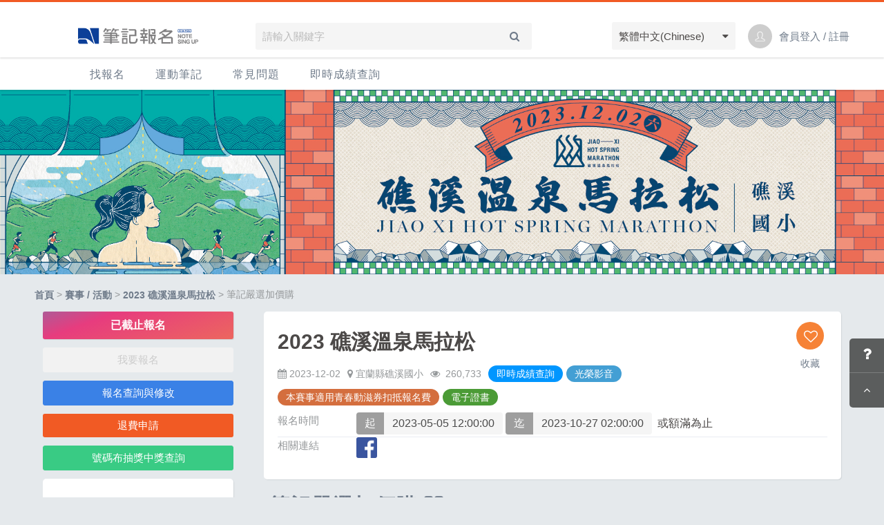

--- FILE ---
content_type: text/html; charset=UTF-8
request_url: https://irunner.biji.co/jiaoxihotspring2023?page=2298
body_size: 19805
content:
<!DOCTYPE html>
<html>

<head>
  <!-- Global site tag (gtag.js) - Google Analytics -->
  <script async src="https://www.googletagmanager.com/gtag/js?id=G-Y1VFKT64P6"></script>
  <script>
  window.dataLayer = window.dataLayer || [];

  function gtag() {
    dataLayer.push(arguments);
  }
  gtag('js', new Date());

  gtag('config', 'G-Y1VFKT64P6');
  </script>
    <!-- Facebook Pixel Code -->
  <script>
  ! function(f, b, e, v, n, t, s) {
    if (f.fbq) return;
    n = f.fbq = function() {
      n.callMethod ?
        n.callMethod.apply(n, arguments) : n.queue.push(arguments)
    };
    if (!f._fbq) f._fbq = n;
    n.push = n;
    n.loaded = !0;
    n.version = '2.0';
    n.queue = [];
    t = b.createElement(e);
    t.async = !0;
    t.src = v;
    s = b.getElementsByTagName(e)[0];
    s.parentNode.insertBefore(t, s)
  }(window, document, 'script',
    'https://connect.facebook.net/en_US/fbevents.js');
    fbq('init', '1939075793120917');
    fbq('init', '473055327987032');
  fbq('track', 'PageView');
  </script>
  <noscript><img height="1" width="1" style="display:none"
      src="https://www.facebook.com/tr?id=473055327987032&ev=PageView&noscript=1" /></noscript>

    <script type="text/javascript">
  ! function(q, g, r, a, p, h, js) {
    q.appier = q.qg;
    if (q.qg) return;
    js = q.appier = q.qg = function() {
      js.callmethod ? js.callmethod.call(js, arguments) : js.queue.push(arguments);
    };
    js.queue = [];
    p = g.createElement(r);
    p.async = !0;
    p.src = a;
    h = g.getElementsByTagName(r)[0];
    h.parentNode.insertBefore(p, h);
  }(window, document, 'script', 'https://cdn.qgr.ph/qgraph.5a937136420cfdf368a8.js');
  </script>

  <meta name='robots' content='index, follow' /><meta name='googlebot' content='index, follow' />  <title>
    2023 礁溪溫泉馬拉松 - 筆記報名 - 筆記嚴選加價購</title>
	 <meta name="description" content="筆記報名為最佳的活動與運動賽事報名平台，並提供iRunner路跑晶片計時與即時成績查詢服務。">
      <meta name="viewport" content="width=device-width, initial-scale=1, user-scalable=no">
		<META HTTP-EQUIV="pragma" CONTENT="no-cache"> 
		<META HTTP-EQUIV="Cache-Control" CONTENT="no-cache, must-revalidate"> 
		<META HTTP-EQUIV="expires" CONTENT="0"> 
		<META HTTP-EQUIV="Content-Type" CONTENT="text/html; charset=UTF-8">  
		<link href="https://cdnjs.cloudflare.com/ajax/libs/font-awesome/4.6.3/css/font-awesome.min.css" rel="stylesheet" media="print" onload="this.media='all'"> 
		<link rel="stylesheet" type="text/css" href="https://cdntwirunner.biji.co/file/bootstrap0301.min.css"  media="print" onload="this.media='all'"/>
		<link rel="stylesheet" type="text/css" href="/datas/styles/selectize.css" media="print" onload="this.media='all'"/> 
		<link rel="stylesheet" type="text/css" href="https://cdnjs.cloudflare.com/ajax/libs/simple-line-icons/2.4.1/css/simple-line-icons.css"  media="print" onload="this.media='all'"/>
		<link href="https://cdntwirunner.biji.co/file/jquery.datetimepicker.css" rel="stylesheet" media="print"> 
	    <link rel="preload" href="/datas/styles/main.css?513" as="style"> 
        <link rel="shortcut icon" href="/favicon.ico">  
		
		<meta property="og:url"           content="/jiaoxihotspring2023?page=2298" />
		  <meta property="og:type"          content="website" />
		  <meta property="og:title"         content="2023 礁溪溫泉馬拉松 - 筆記報名" />
		  <meta property="og:description"   content="" />
		  <meta property="og:image"         content="https://cdntwirunner.biji.co/reg/411/42dd202e7ff8e68b23ffc61d014e531d.jpg" />
		<meta property="fb:app_id" content="3699419083453879" />
		<link rel="stylesheet" href="/datas/styles/main.css?512"   >
				<link href="/datas/styles/style_pc.css?459" rel="stylesheet"   media="screen"   > 
		<script>
			if(navigator.userAgent.indexOf("Pad") > -1) { 
				  var head  = document.getElementsByTagName('head')[0];
					var link  = document.createElement('link');
					link.rel  = 'stylesheet';
					link.type = 'text/css';
					link.href = '/datas/styles/style_pad.css?3';
					link.media = 'all';
					head.appendChild(link);
			}
		</script>
		 
   </head>
<body> 
<script src="/datas/scripts/imagelazy.js?5"></script>   			
			<header class='header pc-header' > <div class="prograss-bar"></div>
<header class="header header-event">
			<div class="header-inner">
				<div class="header-top">
					<div class="header-left">
						<div class="branding">
							<a  href='/' title="筆記報名">
								<img  src="https://irunner.biji.co/datas/images/notesingup_logo.png" alt="筆記報名">
							</a>
						</div>
						<div class="g-search">
							<input  class="g-search-input competition_keyword" type="text" name="" tabindex="1" role="" title="請輸入關鍵字" placeholder="請輸入關鍵字">
							<div class="banner_ad" id="ad_W1" data-device="computer" data-position="W1" data-platform="running.biji.co" data-width="0" data-special=""></div>
							<a class="g-search-btn start_search_keyword" data-id="" data-url=""><i class="fa fa-search"></i></a>
						</div>
					</div>
										<div class="header-right"> 
					<div id="language_control" class="control-language me-2 ">
			<div id="language_state" class="language-state flex items-center">
			 
				<span class="language-title">繁體中文(Chinese)</span>
				<i class="fa fa-caret-down"></i>
			</div>
			<div id="language_select" class="language-select card--5 shadow-z2 is-hidden">
								<a href="javascript:;" data-value='zhTW' class="language-option flex items-center is-acted ">
					 
					<span class="language-title">繁體中文(Chinese)</span>
					<i class='option-selected fa fa-check'></i>					
				</a>
								<a href="javascript:;"  data-value='en' class="language-option flex items-center "> 
					<span class="language-title">English</span>
										</a>
							</div>
		</div>
 					<a href="/auth/login?next=https%3A%2F%2Firunner.biji.co%2Fmember" id="biji_central_login" class="g-member" title="前往我的個人首頁">
								<img class="avatar img-cover "  src="//cdntwrunning.biji.co/default_avatar.jpg" alt="前往我的個人首頁">
								
							</a>
														<a href='/auth/login?next=https%3A%2F%2Firunner.biji.co%2Fmember' class='login_btn g-member-text'>會員登入 / 註冊</a>											</div>
				</div>
			</div>
 
			</header>

			<nav class="g-nav">
				<ul class="g-nav-inner  ">
										<li class="g-nav-item">
						<a href="/list">找報名</a>
					</li>			<li class="g-nav-item">
						<a href="https://running.biji.co/">運動筆記</a>
					</li>
								<li class="g-nav-item">
						<a href="/irunner/faq">常見問題</a>
					</li>
					<li class="g-nav-item">
						<a href="/track">即時成績查詢</a>
					</li>
					</ul>
					<ul class="g-nav-inner  g-nav-inner-right">
						  
					 	 
				</ul> 
			</nav>
							</header>
	
			   
<script>
function getRemainTime(deadline){
    let now = new Date();
    let remainTime = (new Date(deadline) - now + 1000) / 1000;
    let remainSeconds = ('0' + Math.floor(remainTime % 60)).slice(-2);
    let remainMinutes = ('0' + Math.floor(remainTime / 60 % 60)).slice(-2);
    let remainHours = ('0' + Math.floor(remainTime / 3600 % 24)).slice(-2);
    let remainDays = Math.floor(remainTime / (3600 * 24));

	 var remain = {
		remainTime:  remainTime,
		remainSeconds: remainSeconds,
		remainMinutes: remainMinutes,
		remainHours: remainHours,
		remainDays: remainDays
	  }; 
	  return remain;
};


function countdown(elem){
    const el = document.getElementById(elem);

    const textDays = el.dataset.textDays
    const textHours = el.dataset.textHours
    const textMinutes = el.dataset.textMinutes
    const textSeconds = el.dataset.textSeconds
    
    const dateDay = el.dataset.dateDay
    const dateMonth = el.dataset.dateMonth-1
    const dateYear = el.dataset.dateYear
    const dateHour = el.dataset.dateHour
    const dateMinute = el.dataset.dateMinute
    const dateSecond = el.dataset.dateSecond
    
    const deadline = new Date(dateYear,dateMonth,dateDay,dateHour,dateMinute,dateSecond);
     showcountdown(el,getRemainTime(deadline),textDays,textHours,textMinutes,textSeconds);
     timerUpdate(el,deadline,textDays,textHours,textMinutes,textSeconds);
};

function timerUpdate(el,deadline,textDays,textHours,textMinutes,textSeconds)
{
	setInterval(function(){
		let t = getRemainTime(deadline);
        showcountdown(el,t,textDays,textHours,textMinutes,textSeconds);
	}, 1000);   
}

function showcountdown(el,t,textDays,textHours,textMinutes,textSeconds)
{
	el.innerHTML = "<div class='countdown-box-number' ><span class='number shadow-z1'>"+t.remainDays+"</span><span class='text'>"+textDays+"</span></div><div class='countdown-box-number' id='hours'><span class='number shadow-z1'>"+t.remainHours+"</span><span class='text'>"+textHours+"</span></div><div class='countdown-box-number ' id='minutes'><span class='number shadow-z1'>"+t.remainMinutes+"</span><span class='text'>"+textMinutes+"</span></div><div class='countdown-box-number  ' id='seconds'><span class='number shadow-z1'>"+t.remainSeconds+"</span><span class='text'>"+textSeconds+"</span></div>";

        if(t.remainTime <= 1){
            clearInterval(timerUpdate)
            el.innerHTML = '';
        }
}

</script> <div id="wrap" class="wrap index" 
>
 

		<div id="banner" class=" pr-0 pl-0">
        <picture>
            <!-- banner 改這裡 -->
            <!-- 桌面版banner -->
            <source media="(min-width: 576px)" srcset=""  >
            <!-- 行動版banner -->
            <source media="(max-width: 575.98px)" srcset="https://cdntwirunner.biji.co/reg/411/42dd202e7ff8e68b23ffc61d014e531d.jpg"  >
            <img   src="https://cdntwirunner.biji.co/reg/411/8554d863a6d5e6d770ca05af45697e3b.jpg" alt="2023 礁溪溫泉馬拉松-主視覺"   style="width:100%;">
        </picture>
    </div>
		<div class="breadcrumbs col-c12">
			<a href="/">首頁</a> 
			 &gt; <a href="/list">賽事 / 活動</a> &gt; <a href="/jiaoxihotspring2023">2023 礁溪溫泉馬拉松</a> &gt; 筆記嚴選加價購</div>
		<div class="comp-detail row">
  
 <adside class="col-c3-2 sidebar-wrap pc-wrap  ">
 
<div  class="color-wrapper  " > 
<div class='shadow-z1 state-warning' >已截止報名</div></div>
<a  track-event='sign_up' class='btn btn--m btn--disable ' appier-data='{"irunner_signup_page_title":"我要報名","irunner_signup_page_route":"/jiaoxihotspring2023/signup"}' >我要報名</a><a appier-trigger='irunner_signup_page_viewed' appier-data='{"irunner_signup_page_title":"報名查詢與修改","irunner_signup_page_route":"/signup/search"}' href='/signup/search' class='btn btn--m btn--secondary'>
					 報名查詢與修改
				</a><a href='/jiaoxihotspring2023/refund_apply'  class='btn btn--m btn--primary'>退費申請</a><a href='https://irunner.biji.co/track/1302/winners'  target='_blank'  class='btn btn--m btn--friendly'>號碼布抽獎中獎查詢</a><div class='sidebar-inner card--5 shadow-z1'> 
					<ul class='stack-list sidebar-stack-list'> <li class='stack-row-item '>
        	<a class='list-title' appier-trigger='irunner_signup_page_viewed' appier-data='{"irunner_signup_page_title":"最新消息","irunner_signup_page_route":"/jiaoxihotspring2023?page=news"}' href='/jiaoxihotspring2023?page=news' title='最新消息' >最新消息</a>
							
        </li>  <li class='stack-row-item  '>
						<a class='list-title' appier-trigger='irunner_signup_page_viewed' appier-data='{"irunner_signup_page_title":"活動簡章","irunner_signup_page_route":"/jiaoxihotspring2023?page=2269"}' href='/jiaoxihotspring2023?page=2269' title='活動簡章' >活動簡章</a></li>  <li class='stack-row-item  '>
						<a class='list-title' appier-trigger='irunner_signup_page_viewed' appier-data='{"irunner_signup_page_title":"跑者住房優惠方案","irunner_signup_page_route":"/jiaoxihotspring2023?page=2640"}' href='/jiaoxihotspring2023?page=2640' title='跑者住房優惠方案' >跑者住房優惠方案</a></li>  <li class='stack-row-item  '>
						<a class='list-title' appier-trigger='irunner_signup_page_viewed' appier-data='{"irunner_signup_page_title":"超慢跑組專屬","irunner_signup_page_route":"/jiaoxihotspring2023?page=2559"}' href='/jiaoxihotspring2023?page=2559' title='超慢跑組專屬' >超慢跑組專屬</a></li>  <li class='stack-row-item  '>
						<a class='list-title' appier-trigger='irunner_signup_page_viewed' appier-data='{"irunner_signup_page_title":"賽事物資與完賽禮","irunner_signup_page_route":"/jiaoxihotspring2023?page=2281"}' href='/jiaoxihotspring2023?page=2281' title='賽事物資與完賽禮' >賽事物資與完賽禮</a></li>  <li class='stack-row-item  '>
						<a class='list-title' appier-trigger='irunner_signup_page_viewed' appier-data='{"irunner_signup_page_title":"完賽禮 九號嚴選濾掛咖啡","irunner_signup_page_route":"/jiaoxihotspring2023?page=2655"}' href='/jiaoxihotspring2023?page=2655' title='完賽禮 九號嚴選濾掛咖啡' >完賽禮 九號嚴選濾掛咖啡</a></li>  <li class='stack-row-item  '>
						<a class='list-title' appier-trigger='irunner_signup_page_viewed' appier-data='{"irunner_signup_page_title":"紀念商品加價購","irunner_signup_page_route":"/jiaoxihotspring2023?page=2273"}' href='/jiaoxihotspring2023?page=2273' title='紀念商品加價購' >紀念商品加價購</a></li>  <li class='stack-row-item is-acted '>
						<a class='list-title' appier-trigger='irunner_signup_page_viewed' appier-data='{"irunner_signup_page_title":"筆記嚴選加價購","irunner_signup_page_route":"/jiaoxihotspring2023?page=2298"}' href='/jiaoxihotspring2023?page=2298' title='筆記嚴選加價購' >筆記嚴選加價購</a></li>  <li class='stack-row-item  '>
						<a class='list-title' appier-trigger='irunner_signup_page_viewed' appier-data='{"irunner_signup_page_title":"贊助商．合作夥伴","irunner_signup_page_route":"/jiaoxihotspring2023?page=2277"}' href='/jiaoxihotspring2023?page=2277' title='贊助商．合作夥伴' >贊助商．合作夥伴</a></li>  <li class='stack-row-item  '>
						<a class='list-title' appier-trigger='irunner_signup_page_viewed' appier-data='{"irunner_signup_page_title":"賽道路線資訊","irunner_signup_page_route":"/jiaoxihotspring2023?page=2276"}' href='/jiaoxihotspring2023?page=2276' title='賽道路線資訊' >賽道路線資訊</a></li>  <li class='stack-row-item  '>
						<a class='list-title' appier-trigger='irunner_signup_page_viewed' appier-data='{"irunner_signup_page_title":"活動停車場資訊","irunner_signup_page_route":"/jiaoxihotspring2023?page=2282"}' href='/jiaoxihotspring2023?page=2282' title='活動停車場資訊' >活動停車場資訊</a></li>  <li class='stack-row-item  '>
						<a class='list-title' appier-trigger='irunner_signup_page_viewed' appier-data='{"irunner_signup_page_title":"優惠住宿加價購","irunner_signup_page_route":"/jiaoxihotspring2023?page=2292"}' href='/jiaoxihotspring2023?page=2292' title='優惠住宿加價購' >優惠住宿加價購</a></li>  <li class='stack-row-item  '>
						<a class='list-title' appier-trigger='irunner_signup_page_viewed' appier-data='{"irunner_signup_page_title":"老派溫泉專車服務","irunner_signup_page_route":"/jiaoxihotspring2023?page=2284"}' href='/jiaoxihotspring2023?page=2284' title='老派溫泉專車服務' >老派溫泉專車服務</a></li>  <li class='stack-row-item  '>
						<a class='list-title' appier-trigger='irunner_signup_page_viewed' appier-data='{"irunner_signup_page_title":"礁溪漫遊一覽","irunner_signup_page_route":"/jiaoxihotspring2023?page=2633"}' href='/jiaoxihotspring2023?page=2633' title='礁溪漫遊一覽' >礁溪漫遊一覽</a></li>  <li class='stack-row-item  '>
						<a class='list-title' appier-trigger='irunner_signup_page_viewed' appier-data='{"irunner_signup_page_title":"跑者接駁服務","irunner_signup_page_route":"/jiaoxihotspring2023?page=2283"}' href='/jiaoxihotspring2023?page=2283' title='跑者接駁服務' >跑者接駁服務</a></li>  <li class='stack-row-item  '>
						<a class='list-title' appier-trigger='irunner_signup_page_viewed' appier-data='{"irunner_signup_page_title":"減碳愛地球 - 電子證書","irunner_signup_page_route":"/jiaoxihotspring2023?page=2274"}' href='/jiaoxihotspring2023?page=2274' title='減碳愛地球 - 電子證書' >減碳愛地球 - 電子證書</a></li>  <li class='stack-row-item  '>
						<a class='list-title' appier-trigger='irunner_signup_page_viewed' appier-data='{"irunner_signup_page_title":"計時晶片綁法","irunner_signup_page_route":"/jiaoxihotspring2023?page=2275"}' href='/jiaoxihotspring2023?page=2275' title='計時晶片綁法' >計時晶片綁法</a></li> </ul></div> 
		</adside>    <div class="main-content col-c8-8"> 
		                 <section  class="comp-intro shadow-z1 card--5" >
				
				 <div class="icon-func-block">
                <a href="javascript:;" class="func-item collect collect_btn  comp_tracking " data-label="收藏"
				 data-id='411' data-event='jiaoxihotspring2023'				>
                    <div class="func-icon">
                        <i class="fa fa-heart-o"></i>
                    </div>
                    <div class="func-text">收藏</div>
                </a> 
            </div>
            
			<h1 class="comp-title" >2023 礁溪溫泉馬拉松</h1>
			            <div class="detail-info"  style='margin-right: 58px;'>
				 <div class='detail-item'><i class='fa fa-calendar me-1'></i>2023-12-02</div><div class='detail-item'><i class='fa fa-map-marker me-1'></i>宜蘭縣礁溪國小</div><div class='detail-item'><i class='fa fa-eye me-1'></i> 260,733</div><a href='https://irunner.biji.co/track/1302' target='_blank'><div style='background-color:#0096FF;color:#FFFFFF;' class='detail-item badge  certifi-badge detail-item  '>
							即時成績查詢</div></a><a href='https://irunner.biji.co/track/1302' target='_blank'><div style='background-color:#439FD4;color:#FFFFFF;' class='detail-item badge  certifi-badge detail-item  '>
							光榮影音</div></a><a href='https://500.gov.tw/' target='_blank'><div style='background-color:#D46E3E;color:#FFFFFF;' class='detail-item badge  certifi-badge detail-item  '>
							本賽事適用青春動滋券扣抵報名費</div></a><a href='https://irunner.biji.co/track/1302' target='_blank'><div style='background-color:#4B9B36;color:#FFFFFF;' class='detail-item badge  certifi-badge detail-item  '>
							電子證書</div></a>  
				 </div>
            <ul class="stack-list stack-data-list">		 
			            	                <li class="stack-column-item">
                    
					<div class='data-title  me-1'>報名時間</div>
                    <div class='data-content'>					<div class="itags has-addons are-medium">
  <span class="itag is-info">起</span>
  <span class="itag  ">  2023-05-05 12:00:00</span>
</div>
<div class="itags has-addons are-medium">
  <span class="itag is-info">迄</span>
  <span class="itag ">2023-10-27 02:00:00</span>
</div>
<span class='ms-1 text-nowrap '>或額滿為止</span> 
				 </div>
                </li> 
                                   
                     	<li class='stack-column-item'> 
                    <div class='data-title'>相關連結</div>
                    <div class='data-content data-link ms-1'><a target='_blank' href='https://www.facebook.com/jiaoximarathon/' title='官方網站' class=' detail-item me-2'  ><img style='height:30px!important;width:auto!important;border-radius:3px;' src='https://s3.amazonaws.com/files.irunner.com.tw/webimg/facebook.png'></a></div></li>				</ul> 
        </section>
<div class='tab-title'>
	  <h2 class='page-title text-start ms-2  mb-1'  >筆記嚴選加價購</h2>
				</div><section   class='comp-intro shadow-z1 card--5 page-content'><strong><span style="color: rgb(255, 255, 255); background-color: rgb(68, 132, 36);margin-right:5px;">&nbsp; &nbsp;請於報名時選擇加購&nbsp; &nbsp;</span></strong><span style="color: rgb(241, 90, 36); font-size: 12px;">點擊下方圖片查看介紹</span><br><br><div class="sub-section  "><div class="news-promo"><div class="card-list--naked"><div class=" card-item card--2 shadow-z1 index_tracking" data-act="411" data-bs-target="#optionModal" data-bs-toggle="modal" data-id="4243" data-type="1" title="加購-【筆記獨家】TURBO! 戰力涼感霜"><div class="postMeta-img lozad bg-overlay no-img" data-background-image="https://cdntwirunner.biji.co/reg/411/78160696c9418fa6377a2ddaa84a46b5.jpg" data-loaded="true" style='background-image: url("https://cdntwirunner.biji.co/reg/411/78160696c9418fa6377a2ddaa84a46b5.jpg");'><br></div><div class="postMeta-feedSummery "><h3 class="card-title">加購-【筆記獨家】TURBO! 戰力涼感霜</h3><div class="info-price"><span class="total">NT$</span> <span class="total price">299</span><del class="price-ori ms-2"><span class="price-unit">NT$</span>550</del></div></div><div class="card-overlay"><div class="text"><i class="fa fa-search"></i></div></div></div><div class=" card-item card--2 shadow-z1 index_tracking" data-act="411" data-bs-target="#optionModal" data-bs-toggle="modal" data-id="4244" data-type="1" title="加購-【筆記獨家】幾分鹹海鹽錠"><div class="postMeta-img lozad bg-overlay no-img" data-background-image="https://cdntwirunner.biji.co/reg/411/4cb6c39a2c28682970260c2b4c4d0efa.jpg" data-loaded="true" style='background-image: url("https://cdntwirunner.biji.co/reg/411/4cb6c39a2c28682970260c2b4c4d0efa.jpg");'><br></div><div class="postMeta-feedSummery "><h3 class="card-title">加購-【筆記獨家】幾分鹹海鹽錠</h3><div class="info-price"><span class="total">NT$</span> <span class="total price">79</span><del class="price-ori ms-2"><span class="price-unit">NT$</span>130</del></div></div><div class="card-overlay"><div class="text"><i class="fa fa-search"></i></div></div></div><div class=" card-item card--2 shadow-z1 index_tracking" data-act="411" data-bs-target="#optionModal" data-bs-toggle="modal" data-id="4245" data-type="1" title="加購-【筆記獨家】HOSÉ!抑菌除臭運動機能衣物洗劑"><div class="postMeta-img lozad bg-overlay no-img" data-background-image="https://cdntwirunner.biji.co/reg/411/265e9704e026631fb5c6c3fc6550e997.jpg" data-loaded="true" style='background-image: url("https://cdntwirunner.biji.co/reg/411/265e9704e026631fb5c6c3fc6550e997.jpg");'><br></div><div class="postMeta-feedSummery "><h3 class="card-title">加購-【筆記獨家】HOS&Eacute;!抑菌除臭運動機能衣物洗劑</h3><div class="info-price"><span class="total">NT$</span> <span class="total price">295</span><del class="price-ori ms-2"><span class="price-unit">NT$</span>450</del></div></div><div class="card-overlay"><div class="text"><i class="fa fa-search"></i></div></div></div><div class=" card-item card--2 shadow-z1 index_tracking" data-act="411" data-bs-target="#optionModal" data-bs-toggle="modal" data-id="4246" data-type="1" title="加購-【筆記獨家】Hydro-Supply 戶外運動水壺 1000ml"><div class="postMeta-img lozad bg-overlay no-img" data-background-image="https://cdntwirunner.biji.co/reg/411/e69cccab12cedfc514c3538da9e2f21c.jpg" data-loaded="true" style='background-image: url("https://cdntwirunner.biji.co/reg/411/e69cccab12cedfc514c3538da9e2f21c.jpg");'><br></div><div class="postMeta-feedSummery "><h3 class="card-title">加購-【筆記獨家】Hydro-Supply 戶外運動水壺 1000ml</h3><div class="info-price"><span class="total">NT$</span> <span class="total price">299</span><del class="price-ori ms-2"><span class="price-unit">NT$</span>450</del></div></div><div class="card-overlay"><div class="text"><i class="fa fa-search"></i></div></div></div><div class=" card-item card--2 shadow-z1 index_tracking" data-act="411" data-bs-target="#optionModal" data-bs-toggle="modal" data-id="4247" data-type="1" title="加購-【筆記獨家】二代裝備包 經典黑"><div class="postMeta-img lozad bg-overlay no-img" data-background-image="https://cdntwirunner.biji.co/reg/411/d5360acc7528676d1b633d102a344bba.jpg" data-loaded="true" style='background-image: url("https://cdntwirunner.biji.co/reg/411/d5360acc7528676d1b633d102a344bba.jpg");'><br></div><div class="postMeta-feedSummery "><h3 class="card-title">加購-【筆記獨家】二代裝備包 經典黑</h3><div class="info-price"><span class="total">NT$</span> <span class="total price">899</span><del class="price-ori ms-2"><span class="price-unit">NT$</span>1590</del></div></div><div class="card-overlay"><div class="text"><i class="fa fa-search"></i></div></div></div><div class=" card-item card--2 shadow-z1 index_tracking" data-act="411" data-bs-target="#optionModal" data-bs-toggle="modal" data-id="4248" data-type="1" title="加購-【筆記獨家】5way 機能斜肩包"><div class="postMeta-img lozad bg-overlay no-img" data-background-image="https://cdntwirunner.biji.co/reg/411/9d32aa1ee44a942d5851d45b6ccc97a7.jpg" data-loaded="true" style='background-image: url("https://cdntwirunner.biji.co/reg/411/9d32aa1ee44a942d5851d45b6ccc97a7.jpg");'><br></div><div class="postMeta-feedSummery "><h3 class="card-title">加購-【筆記獨家】5way 機能斜肩包</h3><div class="info-price"><span class="total">NT$</span> <span class="total price">850</span><del class="price-ori ms-2"><span class="price-unit">NT$</span>1380</del></div></div><div class="card-overlay"><div class="text"><i class="fa fa-search"></i></div></div></div><div class=" card-item card--2 shadow-z1 index_tracking" data-act="411" data-bs-target="#optionModal" data-bs-toggle="modal" data-id="4249" data-type="1" title="加購-【PowerJelly】能量果凍飲｜能量莓果"><div class="postMeta-img lozad bg-overlay no-img" data-background-image="https://cdntwirunner.biji.co/reg/411/eba6110dc3cef8226a2c70c2b5fa44e2.jpg" data-loaded="true" style='background-image: url("https://cdntwirunner.biji.co/reg/411/eba6110dc3cef8226a2c70c2b5fa44e2.jpg");'><br></div><div class="postMeta-feedSummery "><h3 class="card-title">加購-【PowerJelly】能量果凍飲｜能量莓果</h3><div class="info-price"><span class="total">NT$</span> <span class="total price">49</span><del class="price-ori ms-2"><span class="price-unit">NT$</span>68</del></div></div><div class="card-overlay"><div class="text"><i class="fa fa-search"></i></div></div></div><div class=" card-item card--2 shadow-z1 index_tracking" data-act="411" data-bs-target="#optionModal" data-bs-toggle="modal" data-id="4250" data-type="1" title="加購-【PowerJelly】能量果凍飲｜耐力水蜜桃"><div class="postMeta-img lozad bg-overlay no-img" data-background-image="https://cdntwirunner.biji.co/reg/411/35645a5f353847e4b0f514527105bb83.jpg" data-loaded="true" style='background-image: url("https://cdntwirunner.biji.co/reg/411/35645a5f353847e4b0f514527105bb83.jpg");'><br></div><div class="postMeta-feedSummery "><h3 class="card-title">加購-【PowerJelly】能量果凍飲｜耐力水蜜桃</h3><div class="info-price"><span class="total">NT$</span> <span class="total price">49</span><del class="price-ori ms-2"><span class="price-unit">NT$</span>68</del></div></div><div class="card-overlay"><div class="text"><i class="fa fa-search"></i></div></div></div><div class=" card-item card--2 shadow-z1 index_tracking" data-act="411" data-bs-target="#optionModal" data-bs-toggle="modal" data-id="4251" data-type="1" title="加購-【Betery】咖啡因甜膠囊 機能夾心軟糖"><div class="postMeta-img lozad bg-overlay no-img" data-background-image="https://cdntwirunner.biji.co/reg/411/58b28590f25642af34101a62a350ac97.jpg" data-loaded="true" style='background-image: url("https://cdntwirunner.biji.co/reg/411/58b28590f25642af34101a62a350ac97.jpg");'><br></div><div class="postMeta-feedSummery "><h3 class="card-title">加購-【Betery】咖啡因甜膠囊 機能夾心軟糖</h3><div class="info-price"><span class="total">NT$</span> <span class="total price">320</span><del class="price-ori ms-2"><span class="price-unit">NT$</span>349</del></div></div><div class="card-overlay"><div class="text"><i class="fa fa-search"></i></div></div></div><div class=" card-item card--2 shadow-z1 index_tracking" data-act="411" data-bs-target="#optionModal" data-bs-toggle="modal" data-id="4252" data-type="1" title="加購-【Betery】耐力甜膠囊 機能夾心軟糖｜莓果巧克力"><div class="postMeta-img lozad bg-overlay no-img" data-background-image="https://cdntwirunner.biji.co/reg/411/d57dd94648e83aac057a38383096ee87.jpg" data-loaded="true" style='background-image: url("https://cdntwirunner.biji.co/reg/411/d57dd94648e83aac057a38383096ee87.jpg");'><br></div><div class="postMeta-feedSummery "><h3 class="card-title">加購-【Betery】耐力甜膠囊 機能夾心軟糖｜莓果巧克力</h3><div class="info-price"><span class="total">NT$</span> <span class="total price">360</span><del class="price-ori ms-2"><span class="price-unit">NT$</span>400</del></div></div><div class="card-overlay"><div class="text"><i class="fa fa-search"></i></div></div></div><div class=" card-item card--2 shadow-z1 index_tracking" data-act="411" data-bs-target="#optionModal" data-bs-toggle="modal" data-id="4253" data-type="1" title="加購-【Sport Ready】舒緩放鬆凝膠 100ML"><div class="postMeta-img lozad bg-overlay no-img" data-background-image="https://cdntwirunner.biji.co/reg/411/95b2f8d68a3937e799a882f16305a69b.jpg" data-loaded="true" style='background-image: url("https://cdntwirunner.biji.co/reg/411/95b2f8d68a3937e799a882f16305a69b.jpg");'><br></div><div class="postMeta-feedSummery "><h3 class="card-title">加購-【Sport Ready】舒緩放鬆凝膠 100ML</h3><div class="info-price"><span class="total">NT$</span> <span class="total price">420</span><del class="price-ori ms-2"><span class="price-unit">NT$</span>594</del></div></div><div class="card-overlay"><div class="text"><i class="fa fa-search"></i></div></div></div><div class=" card-item card--2 shadow-z1 index_tracking" data-act="411" data-bs-target="#optionModal" data-bs-toggle="modal" data-id="4254" data-type="1" title="加購-【Sport Ready】極速啟動凝膠 100ML"><div class="postMeta-img lozad bg-overlay no-img" data-background-image="https://cdntwirunner.biji.co/reg/411/c86a9e84e828181b98ccacec29c8df55.jpg" data-loaded="true" style='background-image: url("https://cdntwirunner.biji.co/reg/411/c86a9e84e828181b98ccacec29c8df55.jpg");'><br></div><div class="postMeta-feedSummery "><h3 class="card-title">加購-【Sport Ready】極速啟動凝膠 100ML</h3><div class="info-price"><span class="total">NT$</span> <span class="total price">420</span><del class="price-ori ms-2"><span class="price-unit">NT$</span>594</del></div></div><div class="card-overlay"><div class="text"><i class="fa fa-search"></i></div></div></div><div class=" card-item card--2 shadow-z1 index_tracking" data-act="411" data-bs-target="#optionModal" data-bs-toggle="modal" data-id="4255" data-type="1" title="加購-【Sport Ready】極速復活凝膠 100ML"><div class="postMeta-img lozad bg-overlay no-img" data-background-image="https://cdntwirunner.biji.co/reg/411/d62206d0b8faac8ba1966077d8a32edb.jpg" data-loaded="true" style='background-image: url("https://cdntwirunner.biji.co/reg/411/d62206d0b8faac8ba1966077d8a32edb.jpg");'><br></div><div class="postMeta-feedSummery "><h3 class="card-title">加購-【Sport Ready】極速復活凝膠 100ML</h3><div class="info-price"><span class="total">NT$</span> <span class="total price">420</span><del class="price-ori ms-2"><span class="price-unit">NT$</span>594</del></div></div><div class="card-overlay"><div class="text"><i class="fa fa-search"></i></div></div></div><div class=" card-item card--2 shadow-z1 index_tracking" data-act="411" data-bs-target="#optionModal" data-bs-toggle="modal" data-id="4256" data-type="1" title="加購-【PowerMax】Σ全鎖跟貼紮型跑襪"><div class="postMeta-img lozad bg-overlay no-img" data-background-image="https://cdntwirunner.biji.co/reg/411/2f395eea937a722310e6f8f79d566039.gif" data-loaded="true" style='background-image: url("https://cdntwirunner.biji.co/reg/411/2f395eea937a722310e6f8f79d566039.gif");'><br></div><div class="postMeta-feedSummery "><h3 class="card-title">加購-【PowerMax】&Sigma;全鎖跟貼紮型跑襪</h3><div class="info-price"><span class="total">NT$</span> <span class="total price">389</span><del class="price-ori ms-2"><span class="price-unit">NT$</span>460</del></div></div><div class="card-overlay"><div class="text"><i class="fa fa-search"></i></div></div></div><div class=" card-item card--2 shadow-z1 index_tracking" data-act="411" data-bs-target="#optionModal" data-bs-toggle="modal" data-id="4312" data-type="1" title="加購 - 【Sport Ready】舒緩放鬆凝膠 極速啟動凝膠15ml+舒緩放鬆凝膠15m"><div class="postMeta-img lozad bg-overlay no-img" data-background-image="https://cdntwirunner.biji.co/reg/411/f5fb8b13b313ddc93ce676a08678ac37.jpg" data-loaded="true" style='background-image: url("https://cdntwirunner.biji.co/reg/411/f5fb8b13b313ddc93ce676a08678ac37.jpg");'><br></div><div class="postMeta-feedSummery "><h3 class="card-title">加購 - 【Sport Ready】舒緩放鬆凝膠 極速啟動凝膠15ml+舒緩放鬆凝膠15m</h3><div class="info-price"><span class="total">NT$</span> <span class="total price">99</span><del class="price-ori ms-2"><span class="price-unit">NT$</span>900</del></div></div><div class="card-overlay"><div class="text"><i class="fa fa-search"></i></div></div></div></div></div></div></section>	</div>
	 
	</div></div> 
<div class='modal fade optionModal' id='optionModal' tabindex='-1' role='dialog' aria-labelledby='exampleModalLabel' aria-hidden='true'>
  <div class='modal-dialog modal-dialog-scrollable modal-xl' role='document'>
    <div class='modal-content'>
     
     
    </div>
  </div>
</div>
 
<script src="https://ajax.googleapis.com/ajax/libs/jquery/3.7.0/jquery.min.js"></script>  
<script src="https://cdntwirunner.biji.co/file/loadingoverlay3.js"></script>
<script src="https://cdntwirunner.biji.co/file/jquery.redirect.js"></script>  
<script src="https://cdntwirunner.biji.co/file/popper0301.min.js"></script> 
<script src="https://cdntwirunner.biji.co/file/bootstrap0301.min.js"></script> 
<script src="https://cdntwirunner.biji.co/file/jquery.twzipcode.js"></script>

<script src='https://cdntwirunner.biji.co/file/selectize.min.js?b'></script> 
<script type="text/javascript" src="https://cdntwirunner.biji.co/file/clipboard.min.js"></script> 
<script type="text/javascript" src="https://cdntwirunner.biji.co/file/jquery.qrcode.min.js"></script> 
<script type="text/javascript" src="https://cdntwirunner.biji.co/file/qrcode.js"></script> 
<script type="text/javascript" src="/datas/scripts/scripts.js?1.1.0"></script>   
<script type="text/javascript" src="/datas/scripts/global.js?1.1.0"></script>   
 
	<div class='modal fade' id='memberModal'  role='dialog' aria-labelledby='memberModalLabel' data-bs-backdrop="static">
  <div class='modal-dialog modal-dialog-scrollable modal-lg' role='document'>
    <div class='modal-content'>
      <div class='modal-header'>
        <h5 class='modal-title' id='memberModalLabel'></h5>
        
      </div>
      <div class='modal-body'>
      			
						<form id='member_basic_info' ><div class="form-inner">
			請輸入您的個人基本資料，進行會員資料綁定。
			
				<div class="sub-section search-order-section">
			<ul class="form-list">
			<li class="info-item">
				<div class="info-title">國籍<q>Location</q></div> <span class="must-icon">※</span>
				<div class="info-content">
					<select class="input--m year_list" name="member_location" >
						 
													</select>
				</div> 
			</li>
			
			<li class="info-item">
				<div class="info-title" id='id-title'>身分證字號 / 護照號碼<q>ID Number / Passport Number</q></div><span class="must-icon">※</span>
				<div class="info-content name_content">
					<input name='member_idnum' class="input--m" type="text" value="">
				</div>
			</li>
			<li class="info-item">
					<div class="info-title">電子信箱<q>Email Address</q></div><span class="must-icon">※</span>
					<div class="info-content email_content">
						<input name="member_email" type="text" value=""  placeholder='example@gmail.com'>
						
					</div>
				</li>
			<li class="info-item">
				<div class="info-title">姓名<q>Name</q></div><span class="must-icon">※</span>
				<div class="info-content name_content">
					<input class="input--m" type="text" name="member_username">
				</div>
			</li>
			
			<li class="info-item">
				<div class="info-title">生日<q>Date of Birth</q></div><span class="must-icon">※</span>
				<div class="info-content "><div class='flex'><div class='col-sub flex'>
				<div class='selectize-wrap'>
					<select class="input--xs year_list selectize" name="member_bthy"   placeholder='年...' >
					 <option value="" >年</option>
								<option value='2026'  >2026年</option><option value='2025'  >2025年</option><option value='2024'  >2024年</option><option value='2023'  >2023年</option><option value='2022'  >2022年</option><option value='2021'  >2021年</option><option value='2020'  >2020年</option><option value='2019'  >2019年</option><option value='2018'  >2018年</option><option value='2017'  >2017年</option><option value='2016'  >2016年</option><option value='2015'  >2015年</option><option value='2014'  >2014年</option><option value='2013'  >2013年</option><option value='2012'  >2012年</option><option value='2011'  >2011年</option><option value='2010'  >2010年</option><option value='2009'  >2009年</option><option value='2008'  >2008年</option><option value='2007'  >2007年</option><option value='2006'  >2006年</option><option value='2005'  >2005年</option><option value='2004'  >2004年</option><option value='2003'  >2003年</option><option value='2002'  >2002年</option><option value='2001'  >2001年</option><option value='2000'  >2000年</option><option value='1999'  >1999年</option><option value='1998'  >1998年</option><option value='1997'  >1997年</option><option value='1996'  >1996年</option><option value='1995'  >1995年</option><option value='1994'  >1994年</option><option value='1993'  >1993年</option><option value='1992'  >1992年</option><option value='1991'  >1991年</option><option value='1990'  >1990年</option><option value='1989'  >1989年</option><option value='1988'  >1988年</option><option value='1987'  >1987年</option><option value='1986'  >1986年</option><option value='1985'  >1985年</option><option value='1984'  >1984年</option><option value='1983'  >1983年</option><option value='1982'  >1982年</option><option value='1981'  >1981年</option><option value='1980'  >1980年</option><option value='1979'  >1979年</option><option value='1978'  >1978年</option><option value='1977'  >1977年</option><option value='1976'  >1976年</option><option value='1975'  >1975年</option><option value='1974'  >1974年</option><option value='1973'  >1973年</option><option value='1972'  >1972年</option><option value='1971'  >1971年</option><option value='1970'  >1970年</option><option value='1969'  >1969年</option><option value='1968'  >1968年</option><option value='1967'  >1967年</option><option value='1966'  >1966年</option><option value='1965'  >1965年</option><option value='1964'  >1964年</option><option value='1963'  >1963年</option><option value='1962'  >1962年</option><option value='1961'  >1961年</option><option value='1960'  >1960年</option><option value='1959'  >1959年</option><option value='1958'  >1958年</option><option value='1957'  >1957年</option><option value='1956'  >1956年</option><option value='1955'  >1955年</option><option value='1954'  >1954年</option><option value='1953'  >1953年</option><option value='1952'  >1952年</option><option value='1951'  >1951年</option><option value='1950'  >1950年</option><option value='1949'  >1949年</option><option value='1948'  >1948年</option><option value='1947'  >1947年</option><option value='1946'  >1946年</option><option value='1945'  >1945年</option><option value='1944'  >1944年</option><option value='1943'  >1943年</option><option value='1942'  >1942年</option><option value='1941'  >1941年</option><option value='1940'  >1940年</option><option value='1939'  >1939年</option><option value='1938'  >1938年</option><option value='1937'  >1937年</option><option value='1936'  >1936年</option><option value='1935'  >1935年</option><option value='1934'  >1934年</option><option value='1933'  >1933年</option><option value='1932'  >1932年</option><option value='1931'  >1931年</option><option value='1930'  >1930年</option><option value='1929'  >1929年</option><option value='1928'  >1928年</option><option value='1927'  >1927年</option><option value='1926'  >1926年</option><option value='1925'  >1925年</option><option value='1924'  >1924年</option><option value='1923'  >1923年</option><option value='1922'  >1922年</option><option value='1921'  >1921年</option><option value='1920'  >1920年</option><option value='1919'  >1919年</option><option value='1918'  >1918年</option><option value='1917'  >1917年</option><option value='1916'  >1916年</option><option value='1915'  >1915年</option><option value='1914'  >1914年</option><option value='1913'  >1913年</option><option value='1912'  >1912年</option><option value='1911'  >1911年</option><option value='1910'  >1910年</option>											</select></div></div>
							<div class='col-sub flex'>	<div class='selectize-wrap'>
					<select class="input--xs month_list selectize" name="member_bthm"   placeholder='月...'>
						 <option value="" >月</option>
							<option value='1'  >1月</option><option value='2'  >2月</option><option value='3'  >3月</option><option value='4'  >4月</option><option value='5'  >5月</option><option value='6'  >6月</option><option value='7'  >7月</option><option value='8'  >8月</option><option value='9'  >9月</option><option value='10'  >10月</option><option value='11'  >11月</option><option value='12'  >12月</option>											</select></div></div><div class='col-sub flex'>
											<div class='selectize-wrap'>
					<select class="input--xs day_list selectize" name="member_bthd"   placeholder='日...'>
					 <option value="" >日</option>
						<option value='1'  >1日</option><option value='2'  >2日</option><option value='3'  >3日</option><option value='4'  >4日</option><option value='5'  >5日</option><option value='6'  >6日</option><option value='7'  >7日</option><option value='8'  >8日</option><option value='9'  >9日</option><option value='10'  >10日</option><option value='11'  >11日</option><option value='12'  >12日</option><option value='13'  >13日</option><option value='14'  >14日</option><option value='15'  >15日</option><option value='16'  >16日</option><option value='17'  >17日</option><option value='18'  >18日</option><option value='19'  >19日</option><option value='20'  >20日</option><option value='21'  >21日</option><option value='22'  >22日</option><option value='23'  >23日</option><option value='24'  >24日</option><option value='25'  >25日</option><option value='26'  >26日</option><option value='27'  >27日</option><option value='28'  >28日</option><option value='29'  >29日</option><option value='30'  >30日</option><option value='31'  >31日</option>						</select>
				</div></div>
				
				</div></div>
			</li>
			<li class="info-item">
				<div class="info-title">縣市區域<q>County</q></div><span class="must-icon">※</span>
				<div class="info-content">
					<div id="twzipcode_member" class="flex cart-zipcode twzipcode">
						<div class="flex-1 addr_content" data-role="zipcode" data-value=""></div>
						<div class="flex-1 addr_content" data-role="county" data-value=""></div>
						<div class="flex-1 addr_content" data-role="district" data-value=""></div>
					</div> 
				</div>
			</li>
			<li  class="info-item">	<div class="info-title">訂閱電子報<q>Subscribe to newsletter</q></div>
			<span class="must-icon">　</span>
			<div class="info-content ">
			<label class="checkbox  " for="subscrib-agree">
                    <input type="checkbox" name="subscrib-agree" id="subscrib-agree" value="y" checked  >
                    <span class="checkbox-icon"></span>
                    <span class="checkbox-title">我同意收取筆記報名之商品、活動、賽事相關資訊。</span>
                </label></div>
			</li>
			</ul>  
			<input type='hidden' name='HTTP_REFERER' value='https://irunner.biji.co/jiaoxihotspring2023?page=2298'>
				<input type='hidden' name='csrf_token' value='89880dd03b4f6fc9bd9f8c6517df42f5a746c9ee41559452e12c6648bc576b10'>
				
				 
	</div>
	</div></form>
	
	<script>
$('#twzipcode_member').twzipcode();
$('#twzipcode_member').find("input").addClass("form-control");
$('#twzipcode_member').find("select").addClass("form-control");
</script>      </div>
      <div class='modal-footer'>
            <div class='d-block text-nowrap'><a href='/auth/logout'>← 我想登出</a></div><button type="button" id='member_new' class="btn btn--primary"  >資料已填妥</button>
		  
      </div>
    </div>
  </div>
</div>
 
<div class='modal fade' id='txtModal'  role='dialog' aria-labelledby='txtModalLabel' aria-hidden='true'>
  <div class='modal-dialog modal-dialog-scrollable modal-lg ' role='document'>
    <div class='modal-content'>
      <div class='modal-header'>
        <h5 class='modal-title' id='txtModalLabel'></h5>
        <button type='button' class='close' data-bs-dismiss='modal' aria-label='Close'>
          <span aria-hidden='true'>&times;</span>
        </button>
      </div>
      <div class='modal-body'>
      
      </div>
      <div class='modal-footer' > <div class='modal-btn' > 
        <button type='button' id='txtmodalok' class='btn btn--default' data-bs-dismiss='modal'>OK</button>
		 </div>
      </div>
    </div>
  </div>
</div>

<div class='modal fade' id='confirmModal' tabindex='-1' role='dialog' aria-labelledby='confirmModalLabel' aria-hidden='true'>
  <div class='modal-dialog modal-dialog-scrollable modal-lg' role='document'>
    <form class='modal-content'>
      <div class='modal-header'>
        <div class='modal-title h5' id='confirmModalLabel'></div>
        <button type='button' class='close' data-bs-dismiss='modal' aria-label='Close'>
          <span aria-hidden='true'>&times;</span>
        </button>
      </div>
      <div class='modal-body'>
      
      </div>
      <div class='modal-footer custom-popup justify-content-center'>
	  <div class="modal-btn">
       <button type="button" id="confirmmcancel" class="btn btn--cancel" data-bs-dismiss="modal">取消</button>
        <button type='button' id='confirmmodaldo' class='text-nowrap btn btn--primary' data-bs-dismiss='modal'>確認</button>
      </div>
	  </div>
	  <input type='hidden' name='csrf_token' value='89880dd03b4f6fc9bd9f8c6517df42f5a746c9ee41559452e12c6648bc576b10'>
    </form>
  </div>
</div>

 <div class='modal fade' id='customModal'  data-bs-backdrop="static" tabindex="-1" role="dialog" aria-labelledby="staticBackdropLabel" aria-hidden="true"  >
  <div class='modal-dialog modal-dialog-scrollable modal-lg'  role='document'>
     
     <form id='customModalContent'  class='modal-content'>
	 
	 <input type='hidden' name='csrf_token' value='89880dd03b4f6fc9bd9f8c6517df42f5a746c9ee41559452e12c6648bc576b10'>
	 </form> 
  </div>
</div>



  <script>

   
  function parseCookie() {
    var cookieObj = {};
    var cookieAry = document.cookie.split(';');
    var cookie;
    
    for (var i=0, l=cookieAry.length; i<l; ++i) {
        cookie = jQuery.trim(cookieAry[i]);
        cookie = cookie.split('=');
        cookieObj[cookie[0]] = cookie[1];
    }
    
    return cookieObj;
}

$.fn.serializeObject = function()
{
   var o = {};
   var a = this.serializeArray();
   $.each(a, function() {
       if (o[this.name]) {
           if (!o[this.name].push) {
               o[this.name] = [o[this.name]];
           }
           o[this.name].push(this.value || '');
       } else {
           o[this.name] = this.value || '';
       }
   });
   return o;
};

function getCookieByName(name) {
    var value = parseCookie()[name];
    if (value) {
        value = decodeURIComponent(value);
    }else
	{
		value=null;
	}

    return value;
}
 
var tooltipTriggerList = [].slice.call(document.querySelectorAll('[data-bs-toggle="tooltip"]'));
var tooltipList = tooltipTriggerList.map(function (tooltipTriggerEl) { 
	return new bootstrap.Tooltip(tooltipTriggerEl)
}); 

jQuery.fn.exists = function(){ return this.length > 0; }
 $('.rwd-table').each(function(e) {
        var self = this; 
		var r = e;
        $(this).attr('rwd-tab-table-id', r);
		var tabContent = "<div class='btn-group col-12 px-0 mb-1'>";
		 var countCol = $(self).find('table>thead>tr>th').length; 
		 
		  $(self).find('.one-col').addClass("sep");
		 var colspancount = 0;
		 var colarray = [];
		 $(self).find('tr:nth-child(1) td').each(function (e) {
			
			if ($(this).attr('colspan')) {
				countCol += +$(this).attr('colspan');
				if(countCol>1){
					tabContent += "<a class='col btn btn-outline-dark ";
					if(countCol==2) tabContent += " active ";
					tabContent += "' col='"+$(this).attr('colspan')+"' colspancount='"+colspancount+"'>"+$(this).text()+"</a>";
					colspancount = colspancount + parseInt($(this).attr('colspan'));
					colarray[e] = $(this).attr('colspan');
				}
			} else {
				countCol++;
				if(countCol>1){
					tabContent += "<a class='col btn btn-outline-dark ";
					if(countCol==2) tabContent += " active ";
					tabContent += "'>"+$(this).text()+"</a>";
				}
			}
		}); 
		tabContent +="</div>";
		$(this).wrap( "<div class='rwd-tab-table'></div>" );
		$(this).before( tabContent); 
       
        if ("pc" == "mobile") {   
            
			if(colspancount>0){ 
				 
				 $(self).find("td[colspan]:not(.sep)").each(function(index){ 
					var thisrow = $(this);   
					var thisrow_colspan = parseInt(thisrow.attr('colspan'));  
					colarray.forEach(function(entry) {
						thisrow_colspan = thisrow_colspan-entry;
						if(thisrow_colspan>=0){
							$(thisrow).attr('colspan',entry);
							var ht = $(thisrow)[0].outerHTML;
							$(thisrow).before(ht);  
						}
					});  
					thisrow.remove(); 
					  
				}); 
				 var prev_rowspan=0;
				 var now_rowspan =0;
				$(self).find('tbody tr').each(function(e){
					if($($(this).children('td')[0]).attr("rowspan"))
					{
						now_rowspan = parseInt($($(this).children('td')[0]).attr("rowspan"))-1;  
					}else
					{
						now_rowspan = 0;
					} 
					
					if(prev_rowspan==0)
					{ 
						for (i = 1; i <= colarray[1]; i++) {
							$($(this).children('td')[i]).addClass("default");  
							if($($(this).children('td')[i]).attr("colspan")){
								i = i + parseInt($($(this).children('td')[i]).attr("colspan"));
							}
						} 
						prev_rowspan = now_rowspan;  
					}else
					{ 
						for (i = 0; i < colarray[1]; i++) {
							$($(this).children('td')[i]).addClass("default");  
							if($($(this).children('td')[i]).attr("colspan")){
								i = i + parseInt($($(this).children('td')[i]).attr("colspan"));
							}
						} 
						prev_rowspan = prev_rowspan-1;  
					} 
				}); 
			}else{
				
				 var prev_rowspan=0;
				 var now_rowspan =0;
				$(self).find('tbody tr:not(:first-child)').each(function(e){
				 
						if($($(this).children('td')[0]).attr("rowspan"))
						{
							now_rowspan = parseInt($($(this).children('td')[0]).attr("rowspan"))-1;  
						}else
						{
							now_rowspan = 0;
						} 
						 
						if(prev_rowspan==0)
						{
							$($(this).children('td')[1]).addClass("default"); 
							 
							prev_rowspan = now_rowspan;  
						}else
						{ 
							$($(this).children('td')[0]).addClass("default"); 
							 
							prev_rowspan = prev_rowspan-1;  
						} 
				 
				});
				$(self).find('tbody tr:first-child td:nth-child(2)').addClass("default"); 
				$(self).find("td[colspan]:not(.sep)").each(function(){
					var repeat = parseInt($(this).attr('colspan'), 10);
					var ht = $(this)[0].outerHTML.replace('colspan','orgcolspan').replace('class','orgClass');
					$(this).removeAttr('colspan');
					for(var i = 1;i<repeat;i++){
						$(this).after(ht);
					}
				});
				
				 
			}
        }
    });
	
	 $('.rwd-tab-table .btn-group a.btn:first-child').addClass("active");
    rwdTabTable(); 

function rwdTabTable() { 
    $(".rwd-table").find("td[rowspan],td[orgrowspan]").each(function(){
		
        if (jQuery(window).width() < 640) {
            
            var ht = $(this)[0].outerHTML.replace('rowspan','orgrowspan');
           /* var nowtr = $(this).parent();
            var nowcount = parseInt($(this).attr('rowspan'),10)-1;
            var childapp = $(this).parent().find($(this)).index(); 
            $(this).remove();
            for(var i = 0;i<=nowcount;i++){
                if(childapp===0){
                    // fix first child
                    nowtr.before(ht);
                }else{
                    var nowtrf = nowtr.find('td:nth-child('+(childapp)+')');
                    if(nowtrf.length===0){
                        nowtrf = nowtr.find('td:nth-child('+(childapp-1)+')');
                    }
                    nowtrf.after(ht);
                }
                nowtr = nowtr.next();
            }*/
			 
        }else{ 
            
			
        }
    });
	
	$(".rwd-table").find("td").each(function(){
		if (jQuery(window).width() < 640) {
			$(this).css("width","");
		}
	});
}
 
$(document).on("click", ".rwd-tab-table .btn-group a.btn", function(event){ 
        event.preventDefault();
        var pos = $(this).index()+2;
        var thisrwdtable=$(this).closest('.rwd-tab-table');
        thisrwdtable.find('tr td:not(:first-child)').hide();
        thisrwdtable.find('tr td.default').hide();
		if(typeof($(this).attr('col'))!=="undefined" && typeof($(this).attr('colspancount'))!=="undefined"){
			//thisrwdtable.find('tr:nth-child(2) td:first-child').hide();
			var colspancount = parseInt($(this).attr('colspancount'));
			var col = parseInt($(this).attr('col'));
			thisrwdtable.find('tr:first-child td:nth-child(' + pos + ')').css("display","table-cell"); 
			var prev_rowspan=0;
			var now_rowspan =0;  
			thisrwdtable.find('tr:not(:first-child)').each(function(e){
				if($($(this).children('td')[0]).attr("rowspan"))
				{
					now_rowspan = parseInt($($(this).children('td')[0]).attr("rowspan"))-1; 
					
				}else
				{
					now_rowspan = 0;
				} 
				
				var rowcol = 0;
				$(this).find('td').each(function(tde ){
					
					  
					if(rowcol>(colspancount) && rowcol<=(colspancount+col))
					{  
						$(this).css("display","table-cell");
						$(this).css("width","");
					}
					
					if($(this).attr('colspan'))
					{ 
						rowcol  = rowcol + parseInt($(this).attr('colspan')); 
					}else{
						
						rowcol++;
					} 
				}); 
				
				if(prev_rowspan==0)
				{
					prev_rowspan = now_rowspan;
				}else
				{ 
					prev_rowspan = prev_rowspan-1; 
				}
			});
		}else{
			var prev_rowspan=0;
			var now_rowspan =0;  
			var td_colspan=0;
			thisrwdtable.find('tr:not(:first-child)').each(function(e){ 
					
					if($($(this).children('td')[0]).attr("rowspan"))
					{
						now_rowspan = parseInt($($(this).children('td')[0]).attr("rowspan"))-1;
						 					
					}else
					{
						now_rowspan = 0;
					} 
					  
					if(prev_rowspan==0)
					{
						$(this).find('td:nth-child(' + pos + ')').css("display","table-cell");
						$(this).find('td:nth-child(' + pos + ')').css("width","");
						prev_rowspan = now_rowspan;
					}else
					{ 
						$(this).find('td:nth-child(' + (pos-1) + ')').css("display","table-cell");
						$(this).find('td:nth-child(' + (pos-1) + ')').css("width","");
						prev_rowspan = prev_rowspan-1; 
					} 
					 
			});
			 thisrwdtable.find('tr:first-child td:nth-child(' + pos + ')').css("display","table-cell");
			  thisrwdtable.find('tr:first-child td:nth-child(' + pos + ')').css("width","");
		}
        thisrwdtable.find('tr th:not(:first-child)').hide();
        thisrwdtable.find('.btn-group a.btn').removeClass("active");
        $(this).addClass("active");
    });
 


$(window).resize(function () {
    rwdTabTable();
});

function txtpopup(title, body, onclick)
{
   var txtmodal = $('#txtModal'); 
  txtmodal.find('#txtmodalok').prop( "do-click", null );
  txtmodal.find('#txtmodalok').prop( "onclick", null );
  txtmodal.find('.modal-title').text("");
  txtmodal.find('.modal-body').html("");
  txtmodal.find('.modal-title').text(title);
  txtmodal.find('.modal-body').html(body); 
  if(onclick!=""){ 
	  txtmodal.find('#txtmodalok').attr( "do-click", onclick);
  }   
  /*
  var modalDialog = txtmodal.find(".modal-dialog");
	txtmodal.css("display","block");
	txtmodal.css("visibility","hidden");
          
	modalDialog.css("top",Math.max(0, (($(window).height() - modalDialog.height()) / 2) -50));
	txtmodal.css("display","none");
	txtmodal.css("visibility","visible");
	*/
  var txt_modal = new bootstrap.Modal(document.getElementById('txtModal') );
  txt_modal.show();
}

$("#txtModal").on("show.bs.modal", function (e) { 
	if (typeof(e.relatedTarget)!=="undefined"){
		var attrtext = $(e.relatedTarget).data('button-text');
		if (typeof attrtext !== 'undefined' && attrtext !== false) {
			$('#txtModal #txtmodalok').text(attrtext);
		}
	}
});
 
  
$('#txtModal').on('hidden.bs.modal', function () { 
	var do_script = $(this).find('#txtmodalok').attr( "do-click");
	
	if(do_script!="")
	{
		$(this).find('#txtmodalok').attr( "onclick", do_script);
		$(this).find('#txtmodalok').trigger( "click" );
		$(this).find('#txtmodalok').text("OK");
	}
});
 
function custom_redirect_url(callback_url,datastring,method)
{ 
	var custom_data = JSON.parse(datastring); 
	$.redirect(callback_url, custom_data, "POST"); 
}
 
$(document).on("click", ".trigger", function(event){
	var item = $(this).attr('trigger-item');
	$(this).toggleClass("is-acted");
	$(this).siblings(item).fadeToggle("slow");
});
 
function confirmpopup(title,body,call,btn_p_text,btn_c_text,btn_p_order)
{ 
	var confirmModal = $('#confirmModal');  
	confirmModal.find('.modal-title').text(title);
	confirmModal.find('.modal-body').html(body);
	confirmModal.find('.modal-footer button').attr("class","btn");
	var main_btn = confirmModal.find('#confirmmodaldo');
	main_btn.addClass(call);
	if(btn_p_text!="")
	{
		main_btn.html(btn_p_text);
	} 
	
	if(btn_c_text!="")
	{
		$('#confirmmcancel').html(btn_c_text);
	}else
	{
		$('#confirmmcancel').html("取消");
	}
	 
	 
	if(btn_p_order!="")
	{
		if(btn_p_order==-2)
		{
			$('#confirmmcancel').addClass("d-none");
		}else{
			main_btn.css("order",btn_p_order);
			$('#confirmmcancel').addClass("btn--primary");
			main_btn.addClass("btn--cancel");
		}
	}else
	{ 
			main_btn.css("order","0");
			$('#confirmmcancel').addClass("btn--cancel");
			main_btn.addClass("btn--primary");
		
	}
	
	 var confirm_modal = new bootstrap.Modal(document.getElementById('confirmModal') );
	confirm_modal.show();
}

  
$("#confirmModal").on("show.bs.modal", function (e) { 
	if (typeof(e.relatedTarget)==="undefined")
	{
		
	}else{
		$(this).find('.modal-title').text( $(e.relatedTarget).data('title'));
		$(this).find('.modal-body').html( $(e.relatedTarget).data('body'));
		
		if (typeof($(e.relatedTarget).attr('data-do'))==="undefined")
		{ 
			$(this).find('#confirmmcancel').text("取消");
			$(this).find('#confirmmodaldo').text("確認");
			$(this).find('#confirmmodaldo').attr("onclick","");
			$(this).find('#confirmmcancel').removeClass("d-none");
		}else{ 
			if($(e.relatedTarget).attr('data-do')=="")
			{ 
				$(this).find('#confirmmodaldo').addClass("d-none");
			}else
			{
				$(this).find('#confirmmodaldo').attr("onclick",$(e.relatedTarget).attr('data-do')); 
			}
			
			$(this).find('#confirmmodaldo').text($(e.relatedTarget).attr('data-do-text'));
			$(this).find('#confirmmcancel').text($(e.relatedTarget).attr('data-cancel-text'));
			$(this).find('#confirmmcancel').addClass($(e.relatedTarget).attr('data-cancel'));
		}
		
		if(typeof $(e.relatedTarget).attr('data-class') !== "undefined")
			$(this).addClass($(e.relatedTarget).attr('data-class'));
		
		$(this).find('#confirmmodaldo').attr('data-key', $(e.relatedTarget).attr('data-key'));
		$(this).find('#confirmmodaldo').attr('data-id', $(e.relatedTarget).attr('data-id'));
		$(this).find('#confirmmodaldo').attr('data-event', $(e.relatedTarget).attr('data-event'));
		$(this).find('#confirmmodaldo').attr('data-main', $(e.relatedTarget).attr('main-id'));
		$(this).find('#confirmmodaldo').addClass( $(e.relatedTarget).attr('data-call'));
	} 
});

$('#confirmModal').on('hidden.bs.modal', function () {
	$(this).attr("class","modal fade");	
	$(this).find('.modal-title').text( "");
	$(this).find('.modal-body').html( "");
    $(this).find('#confirmmodaldo').attr('data-key',"");
    $(this).find('#confirmmodaldo').attr('data-id', "");
    $(this).find('#confirmmodaldo').attr('class', "btn btn--primary");
    $(this).find('#confirmmodaldo').attr('style', "");
	$(this).find('#confirmmcancel').attr('class', "btn btn--cancel");
	
});

  $("#confirmModal").on("shown.bs.modal", function (e) { 
		 clipboard(".confirm_clip","confirmModal");
  });
 
 clipboard(".clib","");
 function clipboard(clip,container)
 {
		if(container!="")
		{
			var clipboard = new ClipboardJS(clip, {
				container: document.getElementById(container)
			});
		}else
		{
			var clipboard = new ClipboardJS(clip);
		} 

	clipboard.on('success', function(e) { 
		//txtpopup( "訊息","已複製至剪貼簿","");
		 
		$.LoadingOverlay("show", {
			image       : "",
			fontawesome : "fa fa-copy"
		});
		setTimeout(function(){
			$.LoadingOverlay("hide");
		}, 500);
		e.clearSelection();
	});

	clipboard.on('error', function(e) {
		console.error('Action:', e.action);
		console.error('Trigger:', e.trigger);
	}); 
 }
	 
$(document).on("click", "#member_handle", function(event){
	$('#g_sub_nav').toggleClass('is-hidden');
});

$(document).on("click", ".nav_toggle", function(event){ 
				$('body').toggleClass('nav-open');
			});
$(document).on("click", ".f_nav_toggle", function(event){ 
				$('body').toggleClass('f-nav-open');
			});
			
$(document).on("click", ".group_title", function(event){ 
	if($(this).hasClass('is-acted')){
		$(this).removeClass('is-acted');
	}else{
		$('.group_title').removeClass('is-acted');
		$(this).addClass('is-acted');
		$('#g_nav').animate({scrollTop: $(this).offset().top - 100},'fast');
	}
});			
 
	 
$(document).on("click", ".start_search_keyword", function(event){ 
	var keyword = $(this).siblings(".competition_keyword").val();
	var datastring = {
		'keyword': keyword
		
	}; 
	$.redirect("/list", datastring, "GET");  
});
  
$('#mobile-search-list').keypress(function(event){
 
  if(event.keyCode == 13){
    $('.start_search_keyword').click();
  }
});


 $('body').on('.appier', 'click', function(event) {
	  event.preventDefault();
	 var url = this.href;
	 var event =  $(this).attr("appier-trigger");
	 var data =  $(this).attr("appier-data");
	 if (event !="" && typeof data !== 'undefined' && data !== false) {
		 appier('event', event, JSON.parse(data));
	 }  
	
});

$('body').on('.fb-track', 'click', function(event) {
	 var data =  $(this).attr("fb-track-data");
	 if (typeof data !== 'undefined' && data !== false) {
		 fbq('track', data);
	 }  
	 event.preventDefault();
});

$('#mobile-search-list2').keypress(function(event){
 
  if(event.keyCode == 13){
    $('.start_search_keyword').click();
  }
});
 
 
$(document).on("click", ".collect_btn", function(event){ 
    	var dom = $(this);
    	var event_id = $(this).attr('data-id');
    	var user_id = '';

    	if(user_id == ''){
    		var loginUrl = "https://irunner.biji.co/"+$(this).attr('data-event');
			location.href='/auth/login?next='+loginUrl;
    	}else{
			$.ajax({
					dataType: 'json',
					url: '/call/event_collect',
					type: 'POST',
					data: {'event_id':event_id},
					success: function (result){ 
						 
						if(typeof result.appier!="undefined")
							appier('event', result.appier.event, JSON.parse(result.appier.data));
						if(result.resp==true){
							if(dom.hasClass('is-acted')){
								dom.removeClass('is-acted');
								dom.find('i').removeClass('fa-heart');
								dom.find('i').addClass('fa-heart-o');
								dom.find('.func-text').html('收藏');
							}else{
								dom.addClass('is-acted');
								dom.find('i').removeClass('fa-heart-o');
								dom.find('i').addClass('fa-heart');
								dom.find('.func-text').html('已收藏'); 
							}
						}
					}
			});
		}
    });

$('#customModal').on('hidden.bs.modal', function (e) {  
	var modal = $(this);
	 modal.find('.modal-content').html("");
});
	 
$('#customModal').on('show.bs.modal', function (event) { 
	  var button = $(event.relatedTarget);
	  var data = {};   
		data['func'] = button.attr("func"); 
		data['data-id'] = button.attr("data-id"); 
		data['data-event'] = button.attr("data-event");
		if (typeof button.attr("data-type") !== 'undefined' && button.attr("data-type") !== false) {
			 data['data-type'] = button.attr("data-type"); 
		}else
		{
			 data['data-type'] = "data";
		} 
		data['finish'] = button.attr("finish");
		 
		  var modal = $(this); 
		  $.ajax({ 
			dataType: 'html',
			type: 'POST',
			async: true,
			url: '/'+ data['data-type']+'/'+data['func'],
			data: data, 
			success: function(result) { 
			 
				modal.find('.modal-content').html(result);
				 clipboard(".confirm_clip","customModal");
			 },
			error: function(xhr, ajaxOptions, thrownError) {
				//console.log(xhr.responseText);
			},beforeSend: function(){
				if(data['finish']=="true")
				{ 
					$.LoadingOverlay("show", {
						image       : "",
						text        : "製作中，請耐心等候..."
						});
				}else
				{
					$.LoadingOverlay("show");
				}
			},
			complete: function(){
				$.LoadingOverlay("hide");
			}
		 }); 
     
	}); 



$('#member_basic_info .selectize').selectize();  
$(document).on("click", "#member_new", function(){ 
	$('#member_basic_info input, #member_basic_info select ,#member_basic_info textarea, #member_basic_info table, #member_basic_info div, #member_basic_info ul').removeClass('invalid');
    $('#member_basic_info label.error').remove();
	var form = $('#member_basic_info')[0];
 var data = new FormData(form);  
	 
		$.ajax({ 
		dataType: 'json',
		type: 'POST',
		url: '/call/member_new',
		data: data,
		processData:false,
		contentType :false,
		cache: false, 
		async:true,  
		beforeSend: function(){
			$.LoadingOverlay("show");
		},
		success: function(result) { 
				 
			  if (result.resp == true) {
					 //fbq('track', 'CompleteRegistration');
					if(result.callback_url!=''){ 
						window.location.href = result.callback_url;
					} 
					
					if(typeof result.appier!="undefined")
						appier('identify', JSON.parse(result.appier.data));
              } else {
				   $.LoadingOverlay("hide");
				  if(typeof result.msg!="undefined")
				  {
					  $('#memberModal').hide();
					  txtpopup(result.msgtitle,result.msg,result.msgdo);
				  }else{ 
							$.each(result, function(i, v) { 
						  //console.log(i + " => " + v); //view in console for error messages 
						 var msg = '<label class="form-status error" for="'+i+'">'+v+'</label>';
						 switch(i)
						 { 
							case "member_bthy":
							case "member_bthm":
							case "member_bthd": 
									$("select[name='" + i + "']").parents(".selectize-wrap").addClass('invalid').after(msg);
								 break;
							 default:
								switch($("input[name='" + i + "']").attr("type"))
								{
									case "file":
										$("input[name='" + i + "']").parent(".file-selector").addClass('invalid').after(msg);
									break;
									case "radio":
											 $('input[name="' + i + '"]').parents(".form-input-y").addClass('invalid').after(msg);
									break;
									default:
										$("input[name='" + i + "'], select[name='" + i + "'], textarea[name='" + i + "']").addClass('invalid').after(msg);
									break;
								}
									 
							 break;
						 }
							  
					   });
			  }
				    
			  }
			 
		 },
		error: function(xhr, ajaxOptions, thrownError) {
			console.log(thrownError);
	}});
});
 
$(document).on("change", "input[type='file']", function(){ 
	var inputname = $(this).attr("name");
	if(typeof(inputname)  != "undefined")
	if (inputname.indexOf("custom_form")>=0)
	{
		var filesize = this.files[0].size / 1024 / 1024;
		 if(filesize > 5) {
			 txtpopup("訊息","上傳的檔案太大了，檔案大小限制5MB以下，請重新選取一個檔案。","");
		   $(this).val(null);
		 }
	}
});

	$('.month-wrap').on('click', '.comp_month', function(){
		$(this).parent('.month-wrap').toggleClass('is-close');
		$(this).find('i').toggleClass('fa-caret-up fa-caret-down');
		if($(this).find('i').hasClass('fa-caret-up'))
			$(this).find('i').text('收合');
		else
			$(this).find('i').text('展開');
	});
	 
	 
	$(document).on("click",".my-player",function(event){var id=$(this).attr("data-id");var audioplayer=document.getElementById(id);if(audioplayer.paused){audioplayer.play();$(this).attr("class","my-player pause d-inline-block");}else{audioplayer.pause();$(this).attr("class","my-player play d-inline-block");}audioplayer.addEventListener("ended", function() {$(".my-player[data-id="+audioplayer.id+"]").attr("class","my-player play d-inline-block");});})
	$(document).on("click",".see-more",function(event){
		var id=$(this).attr("data-id");
		 $(".see-more-desc[data-id="+id+"]").toggle("slow");
	})
	
	
	
  function docountdown(btn)
  { 
      let _this = btn 
      _this.html(_this.html()+" <span class='countdownwrap'>(<span class='countdown'>60</span>)</span>")
      var _countdown = _this.find(".countdown")
      let count = _countdown.text()
      _this.attr("disabled",true)
      let countInterval = setInterval(function () {
        
        count-- 
        if (count < 0){
          clearInterval(countInterval) 
          _this.attr("disabled",false)
          _this.find(".countdownwrap").remove()
        }else  _countdown.text(count)
        }, 1000) 
  }
  
 function contentModalShow()
 {
     var contentModalEl = document.getElementById('contentModal');
     var contentModal = new bootstrap.Modal(contentModalEl, {
        keyboard: false
      })
     contentModal.show();
      
     contentModalEl.addEventListener('hidden.bs.modal', function (event) {
		$('.modal-backdrop').remove();
		$('#contentModal').attr("class","modal fade custom-popup");
    }) 
 }
 
 const observer = new IntersectionObserver(entries => {
  entries.forEach(entry => {
	  if (entry.target.hasAttribute("in-view")) {
			if (entry.isIntersecting) { 
			  entry.target.classList.add(entry.target.getAttribute("in-view"));
			   if (entry.target._timeout) {
				  clearTimeout(entry.target._timeout);
				}
			  return;
			}

		 entry.target._timeout = setTimeout(() => {
			entry.target.classList.remove(entry.target.getAttribute("in-view"));
		  }, 1000);
	  }
  }, {
  threshold: 0.5
});
});

// Get multiple elements instead of a single one using "querySelectorAll"
const in_view_check = document.querySelectorAll('.in-view-check');

// Loop over the elements and add each one to the observer
in_view_check.forEach((element) => observer.observe(element));

 $(document).on('click', '[show-to]', function (evt) {
	 var _this = $(this);
	 var from = _this.attr("show-from");
	 var to = _this.attr("show-to"); 
	  $(to).removeClass("d-none"); 
	  $(from).addClass("d-none");
 })
 
 $(document).on('click', '[data-log]', function (evt) {
	 var _this = $(this);
	 var data = {};
	 data['log'] = _this.attr("data-log");
	
	 if(typeof _this.attr("log-id") != "undefined")
      { 
          data['id'] = _this.attr("log-id"); 
      } 
	 $.ajax({ 
		type: 'POST',
		url: '/call/log',
		data: data
	 });
 });
 var context = {};
 function execFn(fnName, ctx , ...args) {  
	return ctx[fnName].apply(ctx, args);
}
 
  $(document).on('click', 'form [custom-todo]', function (evt) {
	 
	 $.LoadingOverlay("show")
      var _this = $(this) 
      evt.preventDefault()
      _this.attr('disabled', true)
	  var prev_txt = _this.html()
      var form =_this.closest("form")
	  
      if(typeof _this.attr("txt-loading") != "undefined")
      { 
          _this.html(_this.attr("txt-loading"))
      } 
	  
       if(typeof _this.attr("data-form") != "undefined")
      { 
          form = $(_this.attr("data-form"))
      } 
     
      var formdata = new FormData(form[0]); 
     // var data = form.serializeArray()
     if(typeof _this.attr("data-id") != "undefined")
      { 
        formdata.append('data-id', _this.attr("data-id"));
      }
	  
	  if(typeof _this.attr("data-option") != "undefined")
      { 
        formdata.append('data-option', _this.attr("data-option"));
      }
	  
	  if(typeof _this.attr("data-width") != "undefined")
      { 
        formdata.append('data-width', _this.attr("data-width"));
      }
	  
	  if(typeof _this.attr("data-height") != "undefined")
      { 
        formdata.append('data-height', _this.attr("data-height"));
      }  
	  
	  formdata.append('data-btn', prev_txt);
	  
	   
    $.ajax({
      type: "POST",
      url: _this.attr("custom-todo"),
      data: formdata,
      beforeSend: function(){
         
		$('.form__msg').remove()
       $('.form-status.error').remove();
        $('.invalid').removeClass("invalid")  
      },
      dataType: "json",
      processData: false,
      contentType: false,
      complete: function() {
        $.LoadingOverlay("hide")
        if(!_this.hasClass("docountdown"))
          _this.attr('disabled', false)
		_this.html(prev_txt)
      },
      success: function(res){   
            if(typeof res.countdown != "undefined")
              docountdown(_this)
 
            if(typeof res.replace != "undefined")
              form.find(".replace-block").html(res.replace);
            
            if(typeof res.invalid != "undefined"){
              $.each(res.invalid, function(i, v) { 
                $('#'+i).addClass("invalid").after("<div class='form-status error for='"+i+"' '>"+v+"</div>"); 
              });
              $('html, body').animate({
    				scrollTop: ($('.invalid').offset().top)
    			}, 500);
            }
            
            if(typeof res.error != "undefined")
              form.find(".msg-target").append("<div class='form__msg form__error'>"+res.error+"</div>");  
		  
            if(typeof res.modal != "undefined")
            { 
              if($('#my_content_modal').length)
              {
                $('#my_content_modal').replaceWith(res.modal);
              }
              else{
                $("body").append(res.modal);
              }
              
              contentModalShow();
            }
			 if(typeof res.msg != "undefined")
            {
				if(typeof res.do != "undefined")
				{ 
					txtpopup("訊息",res.msg,res.do);
				}else{
					txtpopup("訊息",res.msg,"");
				}
			}
            
            if(typeof res.change != "undefined")
            { 
                $.each(res.change, function(i, change) {  
                   
                  if($(change.selector).length){
                    if(typeof change.disabled != "undefined")
                      $(change.selector).attr("disabled",change.disabled)
                      
                    if(typeof change.replaceAll != "undefined")
                        $(change.replaceAll).replaceAll(change.selector);   
                  
                    if(typeof change.html != "undefined")
                      $(change.selector).html(change.html);
                      
                    if(typeof change.text != "undefined")
                      $(change.selector).text(change.text); 

                    if(typeof change.append != "undefined")
                      $(change.selector).append(change.append);
                     
                    if(typeof change.src != "undefined")
                      $(change.selector).attr('src',change.src);
                      
                     if(typeof change.value != "undefined")
                      $(change.selector).val(change.value);
				  
					if(typeof change.removeClass != "undefined")
                      $(change.selector).removeClass(change.removeClass);
				  
					if(typeof change.addClass != "undefined")
                      $(change.selector).addClass(change.addClass);
				  
                    if(typeof change.attr != "undefined")
                      $(change.selector).attr(change.attr,change.attr_val);
				  
					if(typeof change.remove != "undefined")
                      $(change.selector).remove();
                  }
                });
            }
			
			if(typeof res.appier!="undefined")
				appier('event', res.appier.event, JSON.parse(res.appier.data));
					

            if (typeof res.func === "string" && typeof context[res.func] === "function") {
              execFn(res.func, context , res.funcdata);
			}
		  
		  
            if(typeof res.redirect_location != "undefined")
              window.location = res.redirect_location;
		  
			if(typeof res.open != "undefined")
			{ 
				 setTimeout(() => {
					window.open(res.open, '_blank');
				})
			}
			
			 if(typeof _this.attr("href") != "undefined")
			  { 
				 setTimeout(() => {
						window.open(_this.attr("href"), '_blank');
					})
			  } 
				
			 
      },
        error: function (xhr, ajaxOptions, thrownError) {
            switch (xhr.status) {
                    case 419:
                     document.location.reload();
                }  
               console.log(thrownError);
        }
    });
    }); 
	
	    
    $("input.uppercase").blur(function(){
	  var this_ = $(this);
	this_.val(this_.val().toUpperCase());
});

$('.stack_list_handle').click(function(){
		var sub_wrap = $(this).parent();
		var sub_nav = $(this).siblings('.sub_nav');  
		if(sub_wrap.hasClass('sub-open')){
			sub_wrap.removeClass('sub-open'); 
		}
		else{ 
			sub_wrap.addClass('sub-open');
		}
	});
	
function handleAjaxError(xhr, fallbackTitle = "錯誤", fallbackMessage = "載入失敗，請稍後再試") {
    const statusCode = xhr.status;
 
    let friendlyMessage = fallbackMessage;

    switch (statusCode) {
        case 0:
            friendlyMessage = "無法連線到伺服器，請檢查網路 (0)";
            break;
        case 400:
            friendlyMessage = "請求錯誤 (400)";
            break;
        case 401:
            friendlyMessage = "尚未授權 (401)";
            break;
        case 403:
            friendlyMessage = "沒有權限執行此操作 (403)";
            break;
        case 404:
            friendlyMessage = "找不到資源 (404)";
            break;
        case 408:
            friendlyMessage = "請求逾時 (408)";
            break;
        case 500:
            friendlyMessage = "伺服器錯誤 (500)";
            break;
        case 502:
            friendlyMessage = "網關錯誤 (502)";
            break;
        case 503:
            friendlyMessage = "服務暫時無法使用 (503)";
            break;
        case 504:
            friendlyMessage = "伺服器逾時，請稍後再試 (504)";
            break;
    }

    // 嘗試解析回應文字為 JSON
    try {
        const json = JSON.parse(xhr.responseText);
        const message = json && json.message ? json.message : friendlyMessage;
        txtpopup(fallbackTitle, message, "");
    } catch (e) {
        // 解析失敗，使用預設錯誤訊息
        txtpopup(fallbackTitle, friendlyMessage, "");
    }

    // Console 詳細錯誤記錄
    //console.error("AJAX 錯誤詳細：", {
       // status: statusCode,
        //statusText: xhr.statusText,
        //responseText: xhr.responseText
    //});
}


</script>


 
<div class="wrap-cover is-acted nav_toggle"></div>
<div class="f-wrap-cover is-acted f_nav_toggle"></div>
 <footer class="footer">
      <div class="footer-inner col-c12">
        <div class="about-website">
          <ul class="footer-nav">
            	<li class="footer-nav-item">
		<a target="_blank"  c_type="footer" c_data="0" href="https://irunner.biji.co/irunner" title="關於筆記報名">關於筆記報名</a>
	</li>
	 
	<li class="footer-nav-item">
		<a   rel="nofollow" c_type="footer" c_data="4" href="/irunner/contact" title="聯絡我們">聯絡我們**</a>
	</li>
	<li class="footer-nav-item">
		<a  rel="nofollow" c_type="footer" c_data="4" href="/irunner" title="聯絡我們">合作諮詢</a>
	</li>
	<li class="footer-nav-item">
		<a target="_blank"  rel="noopener" c_type="footer" c_data="5" href="/privacy" title="服務條款及隱私權政策">服務條款及隱私權政策</a>
	</li> 
	
	<li class="footer-nav-item">
		<a    c_type="footer" c_data="5" href="/irunner/chip" title="晶片計時綁法">晶片計時綁法</a>
	</li> 
          </ul>
          <div class="website-info">
            <img  loading='lazy' class='lazyload'  src='[data-uri]'  data-origin="https://cdntwirunner.biji.co/reg/139/762fd779de3074c4f52821681c853e0fdb8185bd.webp" alt="iRunner logo">
            <div>
              <div class="fb-like fb_iframe_widget" data-colorscheme="dark" data-href="https://www.facebook.com/love.irunner/" data-layout="standard" data-share="false" data-show-faces="false" fb-xfbml-state="rendered" fb-iframe-plugin-query="app_id=1390766141222379&amp;color_scheme=dark&amp;container_width=261&amp;href=https%3A%2F%2Fwww.facebook.com%2Flove.irunner%2F&amp;layout=standard&amp;locale=zh_TW&amp;sdk=joey&amp;share=false&amp;show_faces=false"><span style="vertical-align: bottom; width: 450px; height: 20px;"><iframe src="https://www.facebook.com/plugins/like.php?href=https%3A%2F%2Fwww.facebook.com%2Flove.irunner&width=450&layout=standard&action=like&size=small&share=false&height=35&appId=3699419083453879&color_scheme=dark"   width="450" height="35" style="border:none;overflow:hidden" scrolling="no" frameborder="0" allowfullscreen="true" allow="autoplay; clipboard-write; encrypted-media; picture-in-picture; web-share"></iframe></span></div>
              <div class="copyright">© 2025 H2U Corp. All rights reserved</div>
            </div>
          </div>
        </div>
        <div class="official-channel">
          <a href="https://www.facebook.com/love.irunner/" class="official-btn official_tracking fa fa-facebook" data-label="footer_fb" target="_blank"></a>
          <a href="https://line.me/R/ti/p/@isn5461d" class="official-btn official_tracking" data-label="footer_line" target="_blank"><img  loading='lazy' class='lazyload'  src='[data-uri]'  data-origin="https://cdntwrunning.biji.co/default/icon_line_text.png" alt="iRunner line@ 客服"></a>
          </div>
      </div>    
    </footer>
	<div id="footer_fixbar" class="footer-fixed-bar" style="bottom: 130px;">
	<a href="https://irunner.biji.co/irunner/contact" target='_blank' class="footer-fixed-item is-qa help_btn"><i class="fa fa-question"></i></a>
	<a href="javascript:;"  class="footer-fixed-item scroltolTop"><i class="fa fa-angle-up"></i></a>
</div>


<div class="modal fade img-modal" id="imgModal" tabindex="-1" role="dialog" aria-labelledby="exampleModalLabel" aria-hidden="true">
   <div class="modal-dialog  modal-dialog-centered " role="document">
   <div class="modal-content position-relative">
   <button type='button' class='close' data-bs-dismiss='modal' aria-label='Close'>
          <span aria-hidden='true'>&times;</span>
        </button>
      <img class='modal-content'> 
 </div>
</div></div>



<script>

$(window).scroll(function(){
    $("#footer_fixbar,#fqa").css('bottom',130);
});
//回到最上面
$('.scroltolTop').click(function (e){
	e.preventDefault();
	$('html,body').animate({scrollTop:0},500);
});

$(document).on("click", ".groups_toggle", function(event){ 
	 $(this).parent().toggleClass('is-acted', 1000 );
 
});
	
function centerModal() {
    $(this).css('display', 'block');
    var $dialog = $(this).find(".modal-dialog");
    var offset = ($(window).height() - $dialog.height()) / 2;
    $dialog.css("margin-top", offset);
}

$('#imgModal').on('show.bs.modal', function (event) {
  var button = $(event.relatedTarget);
  var recipient = button.data('whatever');
  var modal = $(this);
  modal.find('.modal-content').attr("src", recipient ); 
 
}); 

$('#txtModal').on('show.bs.modal', function (event) {
	
  var button = $(event.relatedTarget);
  
  var recipient = button.data('whatever');
  var title = button.data('title'); 
  var modal = $(this);
  
   if (typeof(event.relatedTarget) === 'undefined'){
		
	}else{ 
	   modal.find('.modal-title').text(title );  
	}
    
   if (typeof(recipient) === 'undefined'){
	  modal.find('.modal-body').html(button.data('content'));
   }else
   {
	   modal.find('.modal-body').html($("#"+recipient).html() ); 
   } 
    
})

$('#language_state').click(function(){
		$('#language_select').toggleClass('is-hidden');
		
});

$('#language_select .language-option,#set_english_lang').click(function(){
	var data = {};
		data['language'] = $(this).attr("data-value");
	 
	 $.ajax({
		dataType: 'json',
		type: 'POST',
		url: '/call/language_set',
		data: data,
		async:true, 
		beforeSend: function(){
			$.LoadingOverlay("show");
		}, 
		success: function(result) { 
		if(result.resp)
		{
			location.reload();
		}
	 },
	error: function(xhr, ajaxOptions, thrownError) {
		console.log(xhr.responseText);
	}}); 
});


$(document.body).click(function(e) {
	if(!$(e.target).closest('#language_control').length) {
		$('#language_select').addClass('is-hidden');
	}
});

 //$('.alert').alert();
	 
	 
$(document).on("click", ".advertising", function(event){ 
	var data = {};
		data['id'] = $(this).attr("data-id");
	 
	 $.ajax({
		dataType: 'json',
		type: 'POST',
		url: '/call/ad_count',
		data: data,
		async:true, 
		success: function(result) { 
	 },
	error: function(xhr, ajaxOptions, thrownError) {
		console.log(xhr.responseText);
	}}); 
});

</script> 
<script src="/datas/scripts/jquery.rwdImageMaps.min.js?3"></script>
<script> 
var show_tip = "";
		 
	
	if(show_tip!="")
		txtpopup("訊息",show_tip,""); 
$(document).ready(function(e) {
    $('img[usemap]').rwdImageMaps();
});

$('#optionModal').on('hidden.bs.modal', function (e) {
	var modal = $(this);
	 modal.find('.modal-content').html("");
})

$('#optionModal').on('show.bs.modal', function (event) {
	
  var button = $(event.relatedTarget)   
	var data = {};
	data['data-id']= button.attr('data-id');
	data['data-act']= button.attr('data-act');
	data['data-type']=button.attr('data-type');  
	  var modal = $(this);
	  $.ajax({ 
		dataType: 'html',
		type: 'POST',
		async: true, 
		url: '/data/page_option',
		data: data,
		success: function(result) {
			modal.find('.modal-content').html(result );  
		 },
		error: function(xhr, ajaxOptions, thrownError) {
			console.log(xhr.responseText);
		} 
	 }); 
     
});

</script>
</body>
</html>

--- FILE ---
content_type: text/css
request_url: https://irunner.biji.co/datas/styles/style_pc.css?459
body_size: 10310
content:
body.modal-open
{
	overflow:hidden;
	padding-right:18.9884px !important;
}

b, strong {
    font-weight: bolder;
}

a
{
	cursor: pointer;
}

a:hover
{
	color: #F29600;
}

.form__error
{
	color: red;
}

table.avg-width
{
	table-layout: fixed;
}

p
{
	line-height: 1.5rem;
}

.modal-open .wrap
{
	filter: blur(5px);
}

 
button.close {
    padding: 0;
    background-color: transparent;
    border: 0;
    -webkit-appearance: none;
}

.close {
    float: right;
    font-size: 1.5rem;
    font-weight: 700;
    line-height: 1;
    color: #000;
    text-shadow: 0 1px 0 #fff;
    opacity: .5;
}

.card-photo {
	max-width: 250px;
    height: auto;
    object-fit: cover;
    object-position: center;
}

.card-photo.preview-image
{
	max-width: 50px;
}



.tag.tagtype2
{
	color: #fff;
    border: 1px solid green;
    background: green;
}

.tag.tagtype1
{
	color: #fff;
    border: 1px solid red;
    background: red;
}

select, option {
  -webkit-appearance: none;
}

a[disabled]
{
	color:#f1f1f1;
}

option:disabled 
{
	color:#ddd;
}

ul
{
	list-style-type:none;
}

.info-list .info-item .content
{
	width:100%;
}

.info-list .info-item .content hr
{
	margin: 12px 0px;
}

.choose-item .introduction
{ 
	color: rgba(241,90,36,1);
	font-size: 13px;
	margin-left: 28px;
}



.choose-item .introduction table
{
	color:#6f7b8a;
}

.form-input-x .control-radio:not(:first-child)
{
	margin-left:20px;
}
 
em {
    font-style: italic;
}
 
.g-nav
{
	justify-content:space-between;
	 margin-left: 110px;
	 margin-right: 110px;
}

 
.sponsor-list
{
	display:flex;
	flex-direction:row;
	flex-wrap: wrap;
}

.sponsor-item 
{
	display: flex;
    align-content: stretch;
    flex-basis: 50%;
    flex-grow: 2;
}

.sponsor-item img
{
	width:150px;
	vertical-align:middle;
}

.state-wrap
{ 
    position: absolute;
    top: 0;
    left: 0;
    z-index: 2;
	
}

.state-wrap .state
{
	padding:10px;
	background:#fff;
	border-bottom-right-radius: 5px;
}

.index .top-item:before
{
	background-image:none;
}

.no-img
{
	background: #e5e9ec;
}

.no-img::before
{
	content:  attr(aria-label);
	font-size: 40px;
    position: absolute;
    
    color: #fff;
    top: 5;
	left:10;
	width: 80%;
	overflow: hidden;
    height: 110%;
} 

.col-c8-8 .no-img::before
{
	font-size: 55px;
	 top: -5;
	left:5;
}

.img-s {
	display: block;
    width: 100%;
    height: 65px;
    background-position: center;
    background-repeat: no-repeat;
    -moz-background-size: cover;
    -o-background-size: cover;
    -webkit-background-size: cover;
    background-size: cover;
}

.header-event
{
	height:80px;
}

.sidebar-wrap>*+*
{
	margin-top:12px;
}

#competition-inner 
{
	     display: flex;
    flex-direction: column;
 }
 

#competition-inner .month-wrap
{
	     display: flex;
    flex-direction: column;
 }
 
 .mobile-result-list .comp-list
 {
	    display: flex;
    flex-direction: column;
 }
 
 .mobile-result-list  .complist_wrap
 {
		    display: flex;
    flex-direction: column; 
 }

h2.page-title { 
	color:#6f7b8a; 
    letter-spacing: .1rem;
    font-size: 1.8rem;
    text-align: center;
    font-weight: bold;
    margin-bottom: 1rem;
} 

h2.page-title::after{ 
	content: "\f10e"; 
	font: normal normal normal 14px/1 FontAwesome;
	font-size:30px;
	margin-left:10px;
}
  

.event-item {
    position: relative;
    display: inline-block;
    font-size: .8125em;
    color: #141823;
    background-color: #eaecf1;
    padding: 4px 6px;
    margin: 3px;
    border-radius: 3px;
}

.data-link a
{
	white-space: nowrap;
}

.data-link .avatar
{
	border-radius:0;
	margin-right:10px;
	border-radius:3px;
}

.page-content
{
	margin:0 auto;
	text-align:left;
}

.page-content strong, .fr-wrapper strong
{
	font-weight:800;
}

.page-content p, .fr-wrapper p
{ 
	margin: 0.5em 0em;
	text-align: left; 
}

.page-content h2, .fr-wrapper h2
{
	color:rgb(0, 0, 0);
    font-size: 30px;
    font-weight: 700;
    margin-bottom: 24px;
	letter-spacing: .1rem;
}

.page-content h3, .fr-wrapper h3
{
	 font-weight: 700;
    font-size: 16px;
    line-height: 28px; 
}

.page-content h4, .fr-wrapper h4
{
	 font-weight: 700;
    font-size: 14px;
    line-height: 28px;
	margin-bottom: 8px;
}
 

table.table_bluegray {
    width: 100%;
    border: 1px solid #cfcfcf;
    border-collapse: initial;
    overflow: hidden;
	margin-bottom:14px;
	border-collapse: collapse;
    border-spacing: 0;
}

table.table_bluegray th {
    background:rgb(0, 0, 0); 
    display: none;
    color: #fff;
	border: 1px solid #dee2e6;
    padding: 10px;
    empty-cells: show;
	letter-spacing: .1em;
    text-transform: uppercase;

}


.fr-header {
    background:#6B6A6F;  
    color: #fff;
	border: 1px solid #dee2e6;
    padding: 10px;
    empty-cells: show;
	letter-spacing: .1em;
    text-transform: uppercase;

}

table.table_bluegray th,  table.table_bluegray td, .fr-header {
    padding: .625em;
    text-align: center;
	word-spacing: .025em;
    letter-spacing: .025em;
}

table.table_bluegray tbody {
    border-bottom: 3px solid #dee2e6;
}

 

table.table_bluegray th,table.table_bluegray td {
    border: 1px solid #dee2e6;
    padding: 10px;
    empty-cells: show;
	vertical-align: middle;
}
 

table.table_bluegray td, table.table_bluegray th {
    display: table-cell ;
}

table.table_bluegray th a
{
	color:#f68236;
}

table.table_bluegray p
{
	margin:0;
	text-align:inherit;
}

.page-content table.tal p
{
	margin:0;
	text-align:left;
}

table.table_bluegray tbody tr:nth-child(2n+1) {
    background: #f4f4f4;
}

table.table_bluegray td + td {
    border-left: 1px solid #cfcfcf;
}


.table_bluegray .fr-header a
{
	color:aquamarine !important;
}

.partner .partner-list
{
	width:auto;
}

.filter-wrap
{
	margin:0 !important;
	margin-bottom:10px !important;
}

.swiper-container
{
	height:fit-content;
}

.partner
{
	padding: 15px 0 20px;
	background: #f7f7f7; 
}

.partner .nake-title {
    margin-bottom: 0px;
	font-size: 22px;
    color: #6f7b8a; 
	font-weight: 500; 
}

.news-promo .nake-title {
	text-align:left;
}
 
 

.partner .partner-list .partner-item
{
	margin-right: 70px;
}

.stack-list .stack-row-item.is-acted .list-title
{
	color: rgba(241,90,36,1) !important;
}
.color-wrapper {
	margin-top: 0;
}
.color-wrapper div{ 
	text-align:center; 
 
	padding:8px 0 8px 0;
	border-radius: 3px;  
}

#pcclock,#mbclock{
    width: 100%; 
    display: flex; 
    justify-content: center;
	overflow:hidden;
	position:relative;
	margin-bottom:-15px;
	margin-top:-9px;
}

.countdown-box-number{
    display: flex;
    flex-direction: column;
    align-items: center;
    justify-content: center;
    margin: .2em;
	width:100%;
}

.countdown-box-number .number{
    display: flex;
    flex-direction: column;
    align-items: center; 
    background: #fff;  
    border-radius: 5px;
    font-size: 1em; 
    height: 60px; 
	font-weight:500;
	color:#6f7b8a; 
	width:100%;
	padding: 13px 0 0 0;
}

.countdown-box-number .text{
    color: black;  
	font-size: .8em;
	margin-top:-1.7em;
	color:#6f7b8a;
}
 .comp-intro .comp-title
 {
	 padding-right:100px;
	 	color:#4c4948;
	font-weight: 700;
 }
 
  .comp-intro
  {
	  line-height:1.6;
  }
 
.state-warning {
     color: #fff;
	background:#fc6076;
	background-image: linear-gradient(-20deg,  #ee7752, #e73c7e, #23a6d5, #23d5ab );
		background-size: 300% 300%;
	font-weight:bold;
	-webkit-animation: gradientBG 10s ease infinite;
	        animation: gradientBG 10s ease infinite;
			padding: 10px 0 10px 0 !important;
}

@-webkit-keyframes gradientBG {
	0% {
		background-position: 0% 50%;
	}
	50% {
		background-position: 100% 50%;
	}
	100% {
		background-position: 0% 50%;
	}
}
@keyframes gradientBG {
	0% {
		background-position: 0% 50%;
	}
	50% {
		background-position: 100% 50%;
	}
	100% {
		background-position: 0% 50%;
	}
}

.state-stop {
    color: #fff; 
	background:#f68236; 
}

.state-default
{
	color:#6f7b8a;
	background:#fff;
	margin-bottom:-6px;
}

table.table_bluegray th p
{
	text-align: center;
}

.comp-groups .groups.is-acted .groups-detail {
     height: fit-content; 
}

.comp-groups h2.nake-title {
    font-weight:500;
	text-align:left;
}

.news-date
{
	float: right;
}

 
 .page-content table.table_bluegray, .page-content > iframe, .page-content span.fr-video > iframe, .page-content img.fullwidth
{
	margin-left: -20px  !important;
    margin-right: -20px !important ;
    width: calc(100% + 40px) !important;

}
 .option-detail table.table_bluegray 
{
	margin-left: -10px  !important;
    margin-right: -10px !important ;
    width: calc(100% + 20px) !important;

}

.fixed-row .col-inner .page-content table.table_bluegray
{
	margin-left: -10px  !important;
    margin-right: -10px !important ;
    width: calc(100% + 20px) !important;
	 
}

.competition-func
{
	flex: 0 0 100px;
}

.signature-wrap
{
	color:rgba(241,90,36,1);
	font-weight: 600;
    background-color: lightgrey;
    padding: 15px;
	 margin: 0 5px 10px 5px;
	height:auto;
}

.signature {
    padding: 0 0 0 0;
    margin: 0 0 0 0;
    border: 2px dotted rgb(242,150,0); 
}

 .page-content table.table_bluegray , .page-content img.fullwidth
{
		height:auto ;
}

img.inlineimg
{
	display:inline;
}

.footer-fixed-bar .footer-fixed-item {
    display: list-item;
	}
	
	
.event-form .form-item>*+* {
    margin-left: 10px;
}

.input-search-wrap {
    position: relative;
}

 

.event-form .item--s {
    width: 200px;
}

.captcha a
{
	position: relative;
    vertical-align: top;
	display: inline-block;
}

.captcha img
{
	vertical-align:top;
}
.captcha i
{
	margin-left:5px;
}

.img-modal .close
{
	position: absolute;
    top: 0;
    right: 0px;
    z-index: 9999;
    width: 50px;
    height: 50px;
    cursor: pointer;
	background-color: rgba(255,255,255,0.4);
	border-radius:.3rem;
} 
 
 
 .modal-dialog { 
    pointer-events: auto;
}
 

.modal-footer
{
	border-top:none;
	flex-wrap: nowrap; 
}

.modal-header
{ 
	font-weight:bold; 
	padding:0.8rem; 
	display:block;
}

.modal-btn>* {
    margin: .25rem;
}

 
.form-inner .info-title
{
	margin-top:0;
	text-align:right; 
    padding: 5px;
	font-size: 14px;
	flex: 0 0 150px;
}

.form-inner .custom_form_item .info-title
{ 
	flex: 1;
	text-align: start;
}

.form-inner .info-title q
{
	color:#6f7b8a;
	display: block;
	font-size: 12px;
}

.must-icon
{
	margin: 5px;
}

.error-msg, .text--warning {
    font-size: 12px;
    font-size: .75rem;
    color: #ef5350;
    margin-top: 5px;
}

.form-inner .info-content
{
	flex-direction: column;
    align-items: flex-start;
}

.form-inner .info-content .form-input-x
{
	flex-direction: row;
}

.form-inner .info-content>*+:not(.unit) {
     margin-left: 0px;
}

.info-content .info-subtitle:not(:last-child)
{
	margin-bottom:3px;
}

.info-content .info-subtitle:not(:first-child)
{
	margin-top:8px;
}

.btn-radio input:checked:after{background-color:rgba(241,90,36,1)}

 .addr_content,.twzipcode
 {
	 width:100%;
 }

.form-inner .section-title {
    width: 100%;
    letter-spacing: 2px;
    color: #6f7b8a;
    font-size: 22px;
    font-size: 1.375rem;
    border-bottom: 1px solid #e5e9ec; 
	font-weight: normal;
	margin-bottom:30px;
}

.btn-y-p
{ 
	color:#fff;
	background:#495b9d; 
	border:#fff 5px;
	font-size: 20px;
    height: 40px;
	transition: font-size 1s;
	font-family: MStiffHeiHK;
	letter-spacing: 3px;
}

.btn-y-p:hover
{ 
	color:#f2d120;
	background:#495b9d;
	border:#f2d120 5px;
	font-size: 33px;
}

.form-inner {
    padding:0px;
}

.form-inner .sub-section{ 
	padding: 22px 25px;
}


.form-inner .sub-section:first-child{
    margin-top:  0px ;
}

.section-title span {
    display: inline-block;
    padding-bottom: 8px;
    border-bottom: 2px solid var(--color-primary);
    margin-bottom: -1px;
}

.form-inner .choose-item { 
    display: flex; 
    align-items: flex-start;
    color: #6f7b8a;
	flex-direction:column;
	 margin-top: 10px;
}
 
.form-inner .choose-item > div{
   margin-left:29px; 
}

 

.form-inner .info-item+.info-item {
    margin-top: 0px;
}

.form-inner .form_dynamic_block.parent_column .info-item
{
	flex-direction:column;
}
 
.form-inner  .form_dynamic_block.parent_column .info-title
{
	flex:1 !important;
}

 

.form-inner .form_dynamic_block
{
	display:block;
	width:100%;
	margin-top: 15px;
}


.highlight_string
{
	color:rgba(241,90,36,1);
	font-weight:600;
}




.control-radio .highlight_string
{
	margin-left:10px;
}

 

.control-radio input[type=radio]:hover:before {
    background-color: #ddd;
}

.control-radio input[type=radio]:checked:hover:before {
    background-color: rgba(241,90,36,1);
}

.control-checkbox input:disabled, .control-radio input:disabled
{
	border: 0.1px solid #f1f1f1;
}

.control-checkbox input:disabled + span, .control-radio input:disabled + span
{ 
	color: #999;
    text-decoration: line-through; 
}



.form-inner .news-promo .card-list--naked .postMeta-img
{
	padding-bottom:60%;
	background-position:center;
}

.page-content .news-promo .card-list--naked .postMeta-img
{
	padding-bottom:60%;
	background-position:center;
}

.card-list--naked{
	display: flex;
    align-items: flex-start; 
	flex-direction: row;
	 flex-wrap: wrap;
	align-items:stretch;
}

.btnRepay,.btnReopen,.btn
{
	cursor:pointer;
}

.index .news-promo .card-list--naked .card-item
{
	width:23.7%;
	background: #fff;
	display:inline-flex;
	flex-direction: column;
	justify-content:flex-start;
	align-items:stretch;
	margin-bottom:10px !important;
}

#option-block .news-promo .card-list--naked .card-title
{
	font-size:15px;
}

.option-detail table
{
	position:relative;
}

.option-detail table img
{
	width:100%;
}
 
.route-item:not(:last-child)
{
	margin-bottom:10px;
}

.route-item
{
	border:1px solid #eaecf1;
}

.route-item .title
{
	text-align:left;
	font-size: 20px;
}

.route-list .route-item
{
	display: flex;
    width: calc(50% - 10px);
    margin-top: 0;
}

.route-list{
	display: flex;
}

.tab{
	display: none;
	background-color: #f3f3f3; 
}

.form-func
{
	background-color: #fff;
}

.only-form .form-func
{
	background-color: #f3f3f3;
}

.form-addition
{
	background: transparent;
}

.section-title
{
	background-color:transparent;
}

.postMeta-feedSummery .record-data
{
	display:flex;
	margin-top: 5px;
	margin-bottom: 10px;
}

.postMeta-feedSummery .record-data .record-item:not(:last-child) {
    border-right: 1px solid #eaecf1;
}

.postMeta-feedSummery .record-data .record-item {
    width: 100%;
    text-align: center;
}

 

.postMeta-feedSummery  .record-data .title
{
	    font-size: 14px;
    color: #95989a;
    margin-bottom: 5px;
}

.index .news-promo .card-list--naked .card-title
{
	text-align:left;
}

.index .news-promo .card-list--naked .postMeta-feedSummery
{
	padding:8px; 
	min-height:auto;
	
}

.index .news-promo .card-list--naked .card-item[data-target='#optionModal'] .postMeta-feedSummery
{
	justify-content: space-between;
    display: flex;
    flex-direction: column;
    height: -webkit-fill-available;
	height: 100%;
    max-height: 100px;
}

.record-data .num {
    width: 100%;
    line-height: .9; 
    font-size: 24px;
    color: rgba(241,90,36,1);
    margin: 0 5px;
}


.adm-search {
    display: -webkit-flex;
    display: -ms-flexbox;
    display: flex;
    -webkit-box-align: center;
    -ms-flex-align: center;
    align-items: center;
}

.btn--xs{    height: 35px;
    line-height: 35px;
    padding: 0 15px;
    font-size: 14px;
	width:auto;
}

.adm-search input
{
	text-align:right;
	border-radius:0;
}

.adm-search .btn-minus {
    -webkit-box-flex: 0;
    -ms-flex: none;
    flex: none;
    border-top-right-radius: 0;
    border-bottom-right-radius: 0;
	background:#ddd;
	border:#ddd;
	color:#fff;
}

.adm-search .btn-add {
    -webkit-box-flex: 0;
    -ms-flex: none;
    flex: none;
    border-top-left-radius: 0;
    border-bottom-left-radius: 0;
	background:rgba(241,90,36,1);
	color:#fff;
}



.total {
    color: #777;
    margin: 0 5px;
}

.total.price {
    line-height: 1;
    margin: 0;
    font-size: 24px;
    font-size: 1.5rem;
}
 

.info-price
{
	text-align:right;
}

.card-item  .postMeta-feedSummery:last-child{
	display: flex;
    flex-direction: column;
    justify-content: space-between; 
}


.card-overlay {
  transition: .5s ease;
  opacity: 0;
  position: absolute;
  top: 50%;
  left: 50%;
  transform: translate(-50%, -50%);
  -ms-transform: translate(-50%, -50%);
  text-align: center;
  background:#fff;
}

div[data-bs-toggle=modal],a[data-bs-toggle=modal]
{ 
	cursor:pointer;
}

div[data-bs-toggle=modal]:hover  div.bg-overlay {
  opacity: 0.4;
}

div[data-bs-toggle=modal]:hover .card-overlay {
  opacity: 1;
}

 .card-overlay  .text   {
  background-color: rgba(241,90,36,1);
  color: white;
  font-size: 16px;
  padding: 16px 32px;
}


.fixed-row {
    max-width: 1220px;
    width: 100%;
    margin: 0px auto 5px;
    position: relative;
    font-size: 0;
}


.fixed-row .col-inner {
    background-color: #fff;
    padding: 10px;
    font-size: 15px;
    font-size: .937rem;
}

.fixed-row .col.col-c8 {
    width: calc(66.666% - 10px);
}

.fixed-row .col {
    display: inline-block;
    vertical-align: top;
    margin: 0 5px;
}

.swiper-container {
    margin: 0 auto;
    position: relative;
    overflow: hidden;
    list-style: none;
    padding: 0;
    z-index: 1;
}

.pd-swiper {
    width: 400px;
    margin: 0 auto;
}

.pd-detail .swiper-preview {
    padding: 20px 85px 0;
}

.swiper-container-android .swiper-slide, .swiper-wrapper {
    -webkit-transform: translate3d(0,0,0);
    transform: translate3d(0,0,0);
}

.swiper-wrapper {
    position: relative;
    width: 100%;
    height: 100%;
    z-index: 1;
    display: -webkit-box;
    display: -webkit-flex;
    display: -ms-flexbox;
    display: flex;
    -webkit-transition-property: -webkit-transform;
    transition-property: -webkit-transform;
    -o-transition-property: transform;
    transition-property: transform;
    transition-property: transform,-webkit-transform;
    -webkit-box-sizing: content-box;
    box-sizing: content-box;
}

.swiper-container-horizontal>.swiper-pagination-bullets, .swiper-pagination-custom, .swiper-pagination-fraction {
    bottom: 10px;
    left: 0;
    width: 100%;
}

.swiper-pagination {
    position: absolute;
    text-align: center;
    -webkit-transition: .3s opacity;
    -o-transition: .3s opacity;
    transition: .3s opacity;
    -webkit-transform: translate3d(0,0,0);
    transform: translate3d(0,0,0);
    z-index: 10;
}

.swiper-container .swiper-notification {
    position: absolute;
    left: 0;
    top: 0;
    pointer-events: none;
    opacity: 0;
    z-index: -1000;
}

.pd-swiper .swiper-slide {
    padding-bottom: 100%;
}


.img-cover {
    background-position: 50%;
    background-repeat: no-repeat;
    background-size: cover;
}

.swiper-preview .preview-item.is-acted {
    border-color: #bbb;
}

.swiper-preview .preview-item {
    width: 60px;
    height: 60px;
    padding: 5px;
    border: 1px solid #e5e9ec;
    margin: 5px;
    border-radius: 2px;
}

.swiper-preview .preview-img {
    width: 100%;
    padding-bottom: 100%;
}

.swiper-preview {
    display: -webkit-box;
    display: -ms-flexbox;
    display: flex;
    -ms-flex-wrap: wrap;
    flex-wrap: wrap;
}


.fixed-row .col.col-c4 {
    position: -webkit-sticky;
    position: sticky;
    top: 20px;
    width: calc(33.333% - 10px);
}

.pd-detail .pd-info.col-c4 {
    position: relative;
    top: 0;
    float: right;
}

.pd-info .pd-title {
    line-height: 1.3;
    margin: 10px 0;
    font-size: 22px;
    font-size: 1.375rem;
}

.pd-detail .detail-list {
    line-height: 1.5;
    list-style-type: square;
    font-size: 16px;
    font-size: 1rem;
    color: #6f7b8a;
    background-color: #f7f7f7;
    padding: 20px 20px 20px 40px;
    margin-bottom: 20px;
}

.pd-info .pd-price {
    color: rgba(241,90,36,1);
    margin-bottom: 10px;
    font-size: 18px;
    font-size: 1.125rem;
}

.shipping-msg {
    margin: 10px 0;
    color: #39cb84;
}

.modal-btn .btn
{
	width:auto;
}

.pd-info .price-ori {
    color: #bbb;
    margin-left: 10px;
    font-size: 14px;
    font-size: .875rem;
}

.price-unit {
    font-size: .5em;
    margin-right: 5px;
}



.optionModal .modal-footer
{
	border-top:1px solid #dee2e6;
}

.modal-choose .custom-item:not(:first-child) 
{
	margin-top:5px;
}

.pd-detail .col-inner
{
	border:1px solid #dee2e6;
	position: relative;
    max-width: 100%;
}


.pd-info .option-memo
{
	line-height: 1.5; 
    font-size: 1rem; 
    background-color: #f7f7f7;
    padding: 10px;
    margin-bottom: 20px;
}

.swiper-wrap .option-main-img
{
	    width: calc(100% + 20px);
    position: relative;
    margin-left: -10px;
    margin-right: -10px;
}

.form-inner table {
  border-collapse: collapse;
  width: auto; 
}

.form-inner th,.form-inner td {
  padding: 8px;
  text-align: left;
  border-bottom: 1px solid #ddd;
}

.form-inner th
{
	font-weight:600;
}
 

.introduction
{
	width:90%;
}

.choose-item .title
{
	font-weight:700;
}

.choose-item .subtitle
{
	margin-left:8px;
}


.comp-list-page .comp-header {
    position: relative;
    padding: 10px 0;
}

.comp-item .comp-date {
    width: 55px;
}

.comp-item .comp-date {
    padding: 12px 0; 
    text-align: center;
    color: #4c4948;
}

.comp-item .comp-content, .comp-item .comp-date {
    display: inline-block;
    vertical-align: top;
}

.comp-item .title {
    padding-right: 40px;
        font-size: 1rem;
    color: #4c4948;
    line-height: 1.4;
    font-weight: 700;
}

.comma-list .comma-item {
    display: inline-block;
    vertical-align: middle;
}

.comp-item .search-info-list {
    margin-top: 5px;
}

.comp-item .info-list .info-item.location i {
    color: rgba(241,90,36,1);
} 

.comp-item .comp-content {
    padding: 15px; 
	width: calc(100% - 55px);
    background-color: #fff;
}

.comp-item .info-list {
    overflow: hidden;
}

.comp-item .info-list .info-item
{
	margin-top:0px;
}

.header .g-nav .hot-query
{
	line-height:50px;
}

.form-inner .info-content .form-status.error,.form-inner .info-section .form-status.error 
{
	left:3px;
	background: red;
    padding: 3px 5px 3px 5px;
    color: #fff;
    border-bottom-left-radius: 5px; 
    border-bottom-right-radius: 5px; 
	top: 0;
    margin-bottom: 2px; 
    width: fit-content;
	position:relative;
}
.form-item .form-status.error
{
	margin-left:3px;
}

a.btn--disable:not([href]) {
    color: #ccc;
}

.form-inner .info-section .form-status.error 
{
	top:-30px;
} 

.form-inner .info-section .info-item .info-content .form-status.error 
{
	top:0px !important;
}

.form-inner .reg_detail_block .form-status.error
{
	top:0px;
}

.form-inner .form_dynamic_block .form-status.error
{
		top:0;
}

.reg_detail_block
{ 
	display:block; 
}

.invalid {
  background-color: #ffdddd !important;
  border: 1px solid red  !important;
}

.form-input-x.invalid
{
	border-radius:3px;
	padding:5px 5px 0px 5px;  
    width: fit-content;
}

.sub-section.invalid
{
	border:none;
}

.sub-section.invalid .section-title
{ 
	color: red;
	border-bottom: 1px solid red;
}

.form-inner .info-content .col-sub
{
	flex-direction: column;
}

.adm-form .section-title
{
	margin-bottom:20px;
	border-bottom: 1px solid #eaecf1;
}

.adm-form .section-title:not(:first-child)
{
	margin-top:20px;
}

.adm-form .form-item-section
{
	border:1px solid #ddd;
	padding-top:10px;
	 
	margin-bottom:10px;
	border-radius:10px;
}

.adm-form .form-item-section .form-item-section-info
{
	position:relative;
	bottom:0;
	color:#888;
	font-weight:600;
	margin-left:8px;
	margin-bottom:10px;
}

.adm-main--l .form-func
{
	background:#f3f3f3;
}

.add-banner-0 .news-cover {
    width: 480px;
    height: 100px;
    background-color: #e5e9ec;
    background-position: 50%;
    background-repeat: no-repeat;
    background-size: cover;
}

.add-banner-1 .news-cover {
    width: 161px;
    height: 112px;
    background-color: #e5e9ec;
    background-position: 50%;
    background-repeat: no-repeat;
    background-size: cover;
}


.add-banner-2 .news-cover {
    width:120px;
    height: 120px;
    background-color: #e5e9ec;
    background-position: 50%;
    background-repeat: no-repeat;
    background-size: cover;
}

.add-banner-3 .news-cover {
    width:500px;
    height: 260px;
    background-color: #e5e9ec;
    background-position: 50%;
    background-repeat: no-repeat;
    background-size: cover;
}

.fr-graybg .fr-element
{
	    background-color: #e5e9ec;
}
 
.adm-form .item-content   {
     
    overflow:auto;
	padding: 1px;
}

.adm-table .td--center {
    -webkit-box-flex: 1;
    -ms-flex: 1 0 0px;
    flex: 1 0 0;
    width: 100%;
    text-align: center;
}

 
 .fr-element .col-c8-8
 {
	 width:100%;
 
    box-shadow: 0 1px 3px rgba(0,0,0,.12), 0 1px 1px 1px rgba(0,0,0,.16);
}

.fr-element table.table_bluegray,.fr-element   iframe,.fr-element   img.fullwidth
{
	margin:0;
	width:100%;
	height:auto;
}

.btn-radio-box .control-radio:not(:last-child)
{
	margin-right:5px;
}

.competition-link {
     width: 100%;
}

.adm-table .td-btn-wrap
{
	width:auto;
}

.control-radio input.adm-input {
    height: 35px;
	padding: 8px;
}

.adm-table .td--date{
	word-wrap: break-word;
    word-break:normal;
}

.competition-edit .item-input--s {
    width: 200px;
}

.competition-edit .item-input--xs {
    width: 120px;
}

.form-data-row .control-radio:not(:last-child)
{
	margin-bottom:5px;
	display:flex;
	
}

.adm-form .form-item {
	align-items: flex-start;
}

.competition-list-old .competition-list-row
{
	width:100%; 
}
 
 
.adm-form--gray
{
	background-color:transparent;
	padding: 20px;
    border: 5px solid #fff;
	margin:0;
}

.copy-wrap
{
	padding: 5px;
    background: lavender;
    text-align: right;
}

.copy-wrap select
{
	width:auto;
	
}

.add-img .option-img-cover
{ 
    width: 267px;
    height: 160px;
    background-color: #f1f1f1;
    background-position: 50%;
    background-repeat: no-repeat;
    background-size: cover;
 }
 
 .add-img .sponsor-img-cover
{ 
    width: 300px;
    height: 300px;
    background-color: #f1f1f1;
    background-position: 50%;
    background-repeat: no-repeat;
    background-size: cover;
 }
 
 
  .add-img .topic-img-cover
{ 
    width: 600px;
    height: 363px;
    background-color: #f1f1f1;
    background-position: 50%;
    background-repeat: no-repeat;
    background-size: cover;
 }
 
.add-img .link-img-cover
{ 
    width: 30;
    height: 30px;
    background-color: #f1f1f1;
    background-position: 50%;
    background-repeat: no-repeat;
    background-size: cover;
 }
 
 .add-img .thumbnil-cover
{ 
     width: 161px;
    height: 112px;
    background-color: #f1f1f1;
    background-position: 50%;
    background-repeat: no-repeat;
    background-size: cover;
 }
 
 
 h3
 {
	 font-weight:600;
 }
 
 ol
 {
	 margin-block-start: 0px;
    margin-block-end: 0px;
    margin-inline-start: 0px;
    margin-inline-end: 0px;
    padding-inline-start: 0px;
	padding-left:20px;
 }
 
 .stack-list 
 {
	 list-style: none;
 }
 
.info-list .info-item:not(:last-child) {
    border-bottom: 1px solid #e5e9ec;
}
 

.info-list .info-item {
    line-height: 1.5;
    padding: 10px 0;
}

.info-list .info-item .tag, .sub-section  td .tag{
    margin-left:8px;
}

.info-list .title {
    -webkit-box-flex: 0;
    -ms-flex: 0 0 110px;
    flex: 0 0 110px;
    color: #6f7b8a;
}

.order-list table .toggle-icon {
    margin-right: 15px;
    color: rgba(241,90,36,1);
    font-size: 18px;
    transition: transform .3s ease,-webkit-transform .3s ease;
}

.order-list table tr
{
	cursor:pointer;
}

.detail_toggle + .detail-block
{
	display:none;
	-webkit-transition: display .5s ease;
    transition: display .5s ease;
}
 

.detail_toggle.is-acted + .detail-block
{
	display:table-row;
}

.detail_toggle 
{
    background-color: #f7f7f7;
}

.detail-block > td
{
	background-color: #e8eaf6;
}

.detail-block .sum-light
{
	background: #f7f7f7;
}
 

.form-func .btn
{
	width:fit-content;
}

.order-list .detail_toggle.is-acted .toggle-icon
{
	    -webkit-transform: rotate(90deg);
    -ms-transform: rotate(90deg);
    transform: rotate(90deg);
}

.form-inner tr:hover .toggle-icon
{
	color:#fff;
}

 
 .detail-block .top-tr
 {
	 background:#f7f7f7; 
 }
 
 .pd-price {
    font-size: 18px;
    font-size: 1.125rem;
    text-align: right;
    color: rgba(241,90,36,1);
}

.detail-block tr:hover .pd-price
{
	color:#fff;
}

.form-inner tr td .pd-price
{
	color:rgba(241,90,36,1);
}

.form-inner .last-right th:last-child, .form-inner  .last-right td:last-child
{
	text-align:right;
}

.main-content .col-inner {
    padding: 20px;
    background-color: #fff;
    font-size: 15px;
    font-size: .937rem;
}

.main-content .col-sec {
    margin-top: 20px;
}

.login .login-btn {
    height: 50px;
    line-height: 50px;
    display: block;
    text-align: center;
    background-color: rgba(241,90,36,1);
    border-radius: 5px;
    color: #fff;
    margin-bottom: 10px;
    cursor: pointer;
} 

.form-list
{
	display: flex;
	flex-direction: column; 
}

.form-list .info-item+.info-item
{
	    margin-top: 15px;
} 

body.call-overlay{overflow:hidden}body.call-overlay .is-show{visibility:visible;opacity:1}.overlay-wrap{position:fixed;top:0;left:0;z-index:900;width:100%;height:100%;background-color:rgba(0,0,0,.5);overflow:scroll;visibility:hidden;-webkit-transition:.3s;-o-transition:.3s;transition:.3s;opacity:0}.overlay-wrap .close-btn{position:absolute;top:0;right:0;z-index:2;width:45px;height:45px;cursor:pointer}.overlay-wrap .close-btn.btn-dark{background-color:rgba(0,0,0,.5)}.overlay-wrap .close-btn.btn-dark:after,.overlay-wrap .close-btn.btn-dark:before{background-color:#fff}.overlay-wrap .close-btn:hover{opacity:.5}.overlay-wrap .close-btn:after,.overlay-wrap .close-btn:before{position:absolute;top:21px;right:11px;content:"";width:23px;height:2px;background-color:#95989a}.overlay-wrap .close-btn:before{-webkit-transform:rotate(45deg);-ms-transform:rotate(45deg);transform:rotate(45deg)}.overlay-wrap .close-btn:after{-webkit-transform:rotate(-45deg);-ms-transform:rotate(-45deg);transform:rotate(-45deg)}.overlay-wrap .overlay-container{position:absolute;top:50%;left:50%;z-index:1000;background:#fff;border-radius:3px;-webkit-backface-visibility:hidden;backface-visibility:hidden;-webkit-transform:translate(-50%,-50%);-ms-transform:translate(-50%,-50%);transform:translate(-50%,-50%)}.overlay-wrap .overlay-inner{padding:30px;min-width:380px}.overlay-wrap.preloader{min-width:160px}.overlay-wrap .pop-title{color:#95989a;font-size:18px;margin-bottom:20px}.overlay-wrap .pop-text{color:#95989a;font-size:14px;margin-bottom:15px;line-height:1.4}.overlay-wrap .btn-wrap{text-align:right}.overlay-loader{width:170px;text-align:center;padding:30px}.overlay-loader .loader-icon{width:65px;height:65px;border-color:rgba(241,90,36,1) transparent;border-style:solid;border-width:3px;border-radius:50%;margin:0 auto;-webkit-animation:spin 1s linear infinite;animation:spin 1s linear infinite}.overlay-loader .loader-text{font-size:15px;color:#6f7b8a;margin-top:20px}.overlay-full-screen{font-size:0}.overlay-full-screen img{max-width:100vw;max-height:100vh}@-webkit-keyframes spin{to{-webkit-transform:rotate(1turn);transform:rotate(1turn)}}@keyframes spin{to{-webkit-transform:rotate(1turn);transform:rotate(1turn)}}


.reg_top_func
{
	margin-bottom: 20px;
}

.reg_top_func .btn
{
	width:fit-content;
}



.bottom-func
{
	margin-top:20px;
	margin-bottom: 60px;
}

.type-filter
{
	list-style:none;
}
 

.rwd-tab-table .btn-group
	{
		display: none;
	}


.bd-callout {
    padding: 1.25rem;
    margin-top: 1.25rem;
    margin-bottom: 1.25rem;
    border: 1px solid #eee;
    border-left-width: .25rem;
    border-radius: .25rem;
	background:#fff;
}

.bd-callout-info {
    border-left-color: rgb(242,150,0);
}

.bd-callout-info h4 {
    color: rgb(242,150,0);
	font-weight:600;
}

.bd-callout h4 {
    margin-top: 0;
    margin-bottom: .25rem;
}

.mobile-header, .g-nav, .mobile-wrap, .fixed-bottom-bar, .f-g-nav, .col-c3-2.mobile-wrap
{
	display:none;
}

.detail_toggle td:first-child
{
	width:10%;
}
 
.itags {
  align-items: center;
  display: inline-flex;
  flex-wrap:nowrap;
  justify-content: flex-start;
  margin-bottom:3px;
}
 

.itags .itag:not(:last-child) {
  margin-right: 0.5rem;
}

  
.itags.are-medium .itag:not(.is-normal):not(.is-large) {
  font-size: 1rem;
}

.itags.are-large .itag:not(.is-normal):not(.is-medium) {
  font-size: 1.25rem;
}

.itags.is-centered {
  justify-content: center;
}

.itags.is-centered .itag {
  margin-right: 0.25rem;
  margin-left: 0.25rem;
}

.itags.is-right {
  justify-content: flex-end;
}

.itags.is-right .itag:not(:first-child) {
  margin-left: 0.5rem;
}

.itags.is-right .itag:not(:last-child) {
  margin-right: 0;
}

.itags.has-addons .itag {
  margin-right: 0;
}

.itags.has-addons .itag:not(:first-child) {
  margin-left: 0;
  border-top-left-radius: 0;
  border-bottom-left-radius: 0;
}

.itags.has-addons .itag:not(:last-child) {
  border-top-right-radius: 0;
  border-bottom-right-radius: 0;
}

.itag:not(body) {
  align-items: center;
  background-color: var(--color-v3);
  border-radius: 4px;
  color: #4a4a4a;
  display: inline-flex;
  font-size: 0.75rem;
  height: 2em;
  justify-content: center;
  line-height: 1.5;
  padding-left: 0.75em;
  padding-right: 0.75em;
  white-space: nowrap;
}

.itag:not(body) .delete {
  margin-left: 0.25rem;
  margin-right: -0.375rem;
}

.itag:not(body).is-white {
  background-color: white;
  color: #0a0a0a;
}

.itag:not(body).is-black {
  background-color: #0a0a0a;
  color: white;
}

.itag:not(body).is-light {
  background-color: whitesmoke;
  color: rgba(0, 0, 0, 0.7);
}

.itag:not(body).is-dark {
  background-color: #363636;
  color: #fff;
}

.itag:not(body).is-primary {
  background-color: #00d1b2;
  color: #fff;
}

.itag:not(body).is-primary.is-light {
  background-color: #ebfffc;
  color: #00947e;
}

.itag:not(body).is-link {
  background-color: #3273dc;
  color: #fff;
}

.itag:not(body).is-link.is-light {
  background-color: #eef3fc;
  color: #2160c4;
}

.itag:not(body).is-info {
  background-color:var(--color-v1);
  color: #fff;
}

.itag:not(body).is-info.is-light {
  background-color: #eef6fc;
  color: #1d72aa;
}

.itag:not(body).is-success {
  background-color: #48c774;
  color: #fff;
}

.itag:not(body).is-success.is-light {
  background-color: #effaf3;
  color: #257942;
}

.itag:not(body).is-warning {
  background-color: #ffdd57;
  color: rgba(0, 0, 0, 0.7);
}

.itag:not(body).is-warning.is-light {
  background-color: #fffbeb;
  color: #947600;
}

.itag:not(body).is-danger {
  background-color: #f14668;
  color: #fff;
}

.itag:not(body).is-danger.is-light {
  background-color: #feecf0;
  color: #cc0f35;
}

.itag:not(body).is-normal {
  font-size: 0.75rem;
}

.itag:not(body).is-medium {
  font-size: 1rem;
}

.itag:not(body).is-large {
  font-size: 1.25rem;
}

.itag:not(body) .icon:first-child:not(:last-child) {
  margin-left: -0.375em;
  margin-right: 0.1875em;
}

.itag:not(body) .icon:last-child:not(:first-child) {
  margin-left: 0.1875em;
  margin-right: -0.375em;
}

.itag:not(body) .icon:first-child:last-child {
  margin-left: -0.375em;
  margin-right: -0.375em;
}

.itag:not(body).is-delete {
  margin-left: 1px;
  padding: 0;
  position: relative;
  width: 2em;
}

.itag:not(body).is-delete::before, .itag:not(body).is-delete::after {
  background-color: currentColor;
  content: "";
  display: block;
  left: 50%;
  position: absolute;
  top: 50%;
  transform: translateX(-50%) translateY(-50%) rotate(45deg);
  transform-origin: center center;
}

.itag:not(body).is-delete::before {
  height: 1px;
  width: 50%;
}

.itag:not(body).is-delete::after {
  height: 50%;
  width: 1px;
}

.itag:not(body).is-delete:hover, .itag:not(body).is-delete:focus {
  background-color: #e8e8e8;
}

.itag:not(body).is-delete:active {
  background-color: #dbdbdb;
}

.itag:not(body).is-rounded {
  border-radius: 290486px;
}

a.itag:hover {
  text-decoration: underline;
}


.title .itag,
.subtitle .itag {
  vertical-align: middle;
}
 
.comp-detail {
    padding-bottom: 220px;
}

#editModalContent .modal-footer 
{
	padding:0px;
	margin-top:10px;
}

.skeleton-loading
{
	position: relative;
    overflow: hidden;
}

.skeleton-loading::after {
    content: '';
    display: block;
    position: absolute;
    left: -150px;
    top: 0;
    height: 100%;
    width: 150px;
    background: linear-gradient(to right, transparent 0%, #f1f1f1 50%, transparent 100%);
    animation: skeletonload 1s cubic-bezier(0.4, 0.0, 0.2, 1) infinite;
}

@keyframes skeletonload {
    from {
        left: -150px;
    }
    to   {
        left: 100%;
    }
}

img {
	opacity: 1;
	transition: opacity 0.5s linear 0.2s;
	max-width: 100%;
	max-height: 100%;
}

img[data-src] {
	opacity: 0; 
}
 
.dot-flashing {
    position: relative;
    width: 10px;
    height: 10px;
    border-radius: 5px;
    background-color: #9880ff;
    color: #9880ff;
    animation: dot-flashing 1s infinite linear alternate;
    animation-delay: .5s;
}

.dot-flashing::before {
    left: -15px;
    width: 10px;
    height: 10px;
    border-radius: 5px;
    background-color: #9880ff;
    color: #9880ff;
    animation: dot-flashing 1s infinite alternate;
    animation-delay: 0s;
}

.dot-flashing::after {
    left: 15px;
    width: 10px;
    height: 10px;
    border-radius: 5px;
    background-color: #9880ff;
    color: #9880ff;
    animation: dot-flashing 1s infinite alternate;
    animation-delay: 1s;
}

.dot-flashing::before, .dot-flashing::after {
    content: '';
    display: inline-block;
    position: absolute;
    top: 0;
}

.table-responsive { 
    overflow-x: unset;
	display: inline-table;
	width: 100%;
}
 
.form_header_memo
{
	display: block;
    position: relative;
    margin-left: 10px;
    font-size: 14px;
	margin-right: 60px;
	margin-top: -10px; 
}

.event_ad
{
	background: #fc6076;
    background-image: linear-gradient(-20deg, #ee7752, #e73c7e, #23a6d5, #23d5ab );
    background-size: 300% 300%;
    font-weight: bold;
    -webkit-animation: gradientBG 10s ease infinite;
    animation: gradientBG 10s ease infinite;
  
}

.comp_deadline .event_ad
{
	  margin-left: -20px;
    margin-right: -20px;
    padding-left: 30px !important;
    padding-right: 30px !important;
}

.event_ad a,.event_ad div,.event_ad span,.event_ad h3
{
	color:#fff !important;
}

.event_ad .event-item
{
	    background-color: rgba(241,90,36,1) !important;
}

.control-radio.disabled
{
	text-decoration: line-through;
	color: #ccc;
	
}

.choose-item  .control-radio.disabled .title
{
	font-weight:500;
}
 
.search-order-section .info-title
{
	flex: 0 0 215px;
}

#dynamicitem .card-item div[data-toggle="modal"] .postMeta-img::after
{
	font: normal normal normal 14px/1 FontAwesome;
    content: "\f00e";
    position: absolute;
    right: 8px;
    top: 5px;
    color: rgba(241,90,36,1);
}

#dynamicitem select 
{
	border: 1.5px solid #6f7b8a;
}

.select_grid_wrap
{
	display: grid;
    grid-gap: 3px;
    margin: 0 auto;
    padding: 0;
    max-width: 70em;
	grid-template-columns: repeat(2, 1fr);
}

.select_grid_wrap .control-checkbox,.select_grid_wrap .control-radio
{
	padding:10px;
	background:#fff;
	border:#ddd solid 2px; 
	border-radius:5px;
	
} 

.select_grid_wrap .control-checkbox:hover,.select_grid_wrap .control-radio:hover{
	border-color:#F29600;
}

.select_grid_wrap .control-checkbox.n-hover,.select_grid_wrap .control-radio.n-hover
{
	cursor:text;
}

.select_grid_wrap .control-checkbox.n-hover:hover,.select_grid_wrap .control-radio.n-hover:hover{
	border-color:#ddd;
}

.select_grid_wrap .control-checkbox.waschecked-p
{
	background:#ffd186;
	border-color:#F15A24;
}

.entry_record_page_wrap .postMeta-img
{
	width: 35%;
    padding-bottom: 26%;
    display: block;
    position: relative; 
    overflow: hidden;
    background-position: top;
    background-repeat: no-repeat;
    background-size: cover;
	border-radius:.25rem;
}

.entry_record_page_wrap .card
{
	padding:0;
	flex-direction:row;
	-ms-flex-direction: row;
}

.entry_record_page_wrap .postMeta-feedSummery
{
	width: 65%;
}

.select_grid_wrap .sub-wrap,.select_grid_wrap .highlight_string
{
	white-space:nowrap;
}

.share_section
{
	list-style:none;
	display:inline-flex;
}

.share_section li
{ 
	height: 40px;
    line-height: 40px;
    text-align: center;
    width: 40px;
    cursor: pointer;
	margin-right:5px;
}

.share_section .share_line
{
	background-color: rgb(0, 195, 0);
	border-radius:5px;
}

.share_section .share_line svg
{
	fill: rgb(255, 255, 255);
}
 
.share_section .share_fb
{
	background-color: #1877F2;
	border-radius:5px;
}

.share_section .share_fb svg
{
	fill: rgb(255, 255, 255);
}

.share_section .share_twitter
{
	background-color: rgb(29, 161, 242);
	border-radius:5px;
}

.share_section .share_twitter svg
{
	fill: rgb(255, 255, 255);
}

.timing-icon
{
	background-image: url(/datas/images/icon/timing-icon.png);
    width: 30px;
    height: 30px;
    background-size: 30px auto;
}

.icon-cer
{
	background-position: 0 0;
}

.icon-glorious_movie
{
	background-position: 0 -30px;
}

.timing-func
{
	display:flex; 
    flex-flow: row nowrap;
    justify-content: flex-start;
    align-items: flex-start;
}

.timing-func-item
{ 
    flex-shrink: 1;
    flex-basis: auto;
    text-align: center; 
    font-size: 10px; 
    color: #717071;
    box-sizing: border-box;  
    justify-content: center;
    align-items: center;
    display: flex;
	cursor:pointer;
	flex-direction: column;
	padding:10px 18px;  
	 height: 80px;
     width: 80px;
}

.title-right .timing-func-item:not(:last-child) {
    border-right: 1px solid #eaecf1;
}

.embed-container {
  --video--width: 1296;
  --video--height: 540;

  position: relative;
  padding-bottom: calc(var(--video--height) / var(--video--width) * 100%); /* 41.66666667% */
  overflow: hidden;
  max-width: 100%;
  background: black;
}

.embed-container iframe,
.embed-container object,
.embed-container embed {
  position: absolute;
  top: 0;
  left: 0;
  width: 100%;
  height: 100%;
}

.form-input-y.invalid
{
	padding: 5px;
    border-radius: 5px;
} 

.info-content.invalid
{
	 border-radius: 5px;
}

.checkbox[form-type=agree]
{
	height:auto;
}

.hr-text {
  line-height: 1em;
  position: relative;
  outline: 0;
  border: 0;
  color: black;
  text-align: center;
  height: 1.5em;
  opacity: .5; 
  background-color:transparent;
}

.hr-text:before {
    content: ''; 
    background: linear-gradient(to right, transparent, #818078, transparent);
    position: absolute;
    left: 0;
    top: 50%;
    width: 100%;
    height: 1px;
  }
  
 .hr-text:after {
    content: attr(data-content);
    position: relative;
    display: inline-block;
    color: black;

    padding: 0 .5em;
    line-height: 1.5em;
     color: #818078;
    background-color: #fcfcfa;
  }
  
input[type=button]
{
	color:#fff;
}

[role="button"] {
  cursor: pointer;
}

.show-number-tip
{
	color:red;
	text-align:right;
}

@keyframes flash{0%,50%,to{opacity:1}10%,60%{opacity:0}}

.success-checkmark {
  width: 80px;
  height: 115px;
  margin: 0 auto;
}
.success-checkmark .check-icon {
  width: 80px;
  height: 80px;
  position: relative;
  border-radius: 50%;
  box-sizing: content-box;
  border: 4px solid #4CAF50;
}
.success-checkmark .check-icon::before {
  top: 3px;
  left: -2px;
  width: 30px;
  transform-origin: 100% 50%;
  border-radius: 100px 0 0 100px;
}
.success-checkmark .check-icon::after {
  top: 0;
  left: 30px;
  width: 60px;
  transform-origin: 0 50%;
  border-radius: 0 100px 100px 0;
  animation: rotate-circle 4.25s ease-in;
}
.success-checkmark .check-icon::before, .success-checkmark .check-icon::after {
  content: "";
  height: 100px;
  position: absolute;
  background: #FFFFFF;
  transform: rotate(-45deg);
}
.success-checkmark .check-icon .icon-line {
  height: 5px;
  background-color: #4CAF50;
  display: block;
  border-radius: 2px;
  position: absolute;
  z-index: 10;
}
.success-checkmark .check-icon .icon-line.line-tip {
  top: 46px;
  left: 14px;
  width: 25px;
  transform: rotate(45deg);
  animation: icon-line-tip 0.75s;
}
.success-checkmark .check-icon .icon-line.line-long {
  top: 38px;
  right: 8px;
  width: 47px;
  transform: rotate(-45deg);
  animation: icon-line-long 0.75s;
}
.success-checkmark .check-icon .icon-circle {
  top: -4px;
  left: -4px;
  z-index: 10;
  width: 80px;
  height: 80px;
  border-radius: 50%;
  position: absolute;
  box-sizing: content-box;
  border: 4px solid rgba(76, 175, 80, 0.5);
}
.success-checkmark .check-icon .icon-fix {
  top: 8px;
  width: 5px;
  left: 26px;
  z-index: 1;
  height: 85px;
  position: absolute;
  transform: rotate(-45deg);
  background-color: #FFFFFF;
}

@keyframes rotate-circle {
  0% {
    transform: rotate(-45deg);
  }
  5% {
    transform: rotate(-45deg);
  }
  12% {
    transform: rotate(-405deg);
  }
  100% {
    transform: rotate(-405deg);
  }
}
@keyframes icon-line-tip {
  0% {
    width: 0;
    left: 1px;
    top: 19px;
  }
  54% {
    width: 0;
    left: 1px;
    top: 19px;
  }
  70% {
    width: 50px;
    left: -8px;
    top: 37px;
  }
  84% {
    width: 17px;
    left: 21px;
    top: 48px;
  }
  100% {
    width: 25px;
    left: 14px;
    top: 45px;
  }
}
@keyframes icon-line-long {
  0% {
    width: 0;
    right: 46px;
    top: 54px;
  }
  65% {
    width: 0;
    right: 46px;
    top: 54px;
  }
  84% {
    width: 55px;
    right: 0px;
    top: 35px;
  }
  100% {
    width: 47px;
    right: 8px;
    top: 38px;
  }
}
   
 
.seva-overlay
{
	margin-top:0px !important;
}

#extra-option-section
{
	position:relative;
}

#extra-option-section .extra-option-inner {
  max-height: 650px;
  overflow: hidden;
  position: relative;
  transition: 0.3s;
} 
 

#extra-option-section .extra-option-inner .extra-option-section-bottom {
  position: absolute;
  bottom: 0;
  background: linear-gradient(
    to bottom,
    rgba(243, 243, 243, 0),
    rgba(243, 243, 243, 1) 80%
  );
  width: 100%;
  height: 60px;
  opacity: 1;
  transition: 0.3s;
}

#extra-option-section .read-more-checker {
  opacity: 0;
  position: absolute;
  top: 500px;
}

#extra-option-section .read-more-checker:checked ~ .extra-option-inner {
  max-height: none;
}

#extra-option-section .read-more-checker:checked ~ .extra-option-inner .extra-option-section-bottom {
  opacity: 0;
  transition: 0.3s;
}



#extra-option-section .read-more-button {
  cursor: pointer;
  display: inline-block; 
  background:#fff;
  color: rgba(241,90,36,1);
}

#extra-option-section .read-more-checker:checked ~ .read-more-button {
  display:none;
}

.advertising-item[data-value]::before{
	content: attr( data-value);
    position: absolute;
    right: 0px;
    transform: translateY(-50%);
    top: 50%;
    background: rgba(255,255,255,.6);
    color: #666;
    font-size: 9px;
    padding: 5px 4px 5px 4px;
    display: flex;
    width: 18px;
	
}

.event-ad-list.event-ad-baoming
{
	margin-bottom: 1.5rem;
}

.event-ad-list.event-ad-baoming .advertising-item
{
	left: 320px;
    width: 800px; 
    position: absolute;
}
 

.modal-fullscreen .modal-content
{
	background: transparent;
}

.modal-fullscreen .modal-header
{
	background: rgba(255,255,255,0.7);
}

.modal-fullscreen .modal-body,.modal-fullscreen .modal-footer 
{
	background: #fff;
}

--- FILE ---
content_type: application/javascript
request_url: https://irunner.biji.co/datas/scripts/global.js?1.1.0
body_size: 136
content:

$(document).on("click", ".preview-image", function(event){ 
   ajaxLoadPreviewImage($(this))
});


function ajaxLoadPreviewImage(_this)
{
	const encryptedKey = _this.data('file');
	$.ajax({ 
	dataType: 'json',
	type: 'POST',
	async: true,
	url: '/callback/get_presigned_url',
	data: {key:encryptedKey}, 
	success: function(res) { 
		
		if (res.status === 'ok') { 
		
		  if(_this.hasClass("get-a-href"))
		  {
			  _this.after("<a href='"+res.url+"' target='_blank'>檢視檔案</a>");
			  _this.remove();
		  }else{ 
			_this.attr('src', res.url);
			_this.attr('data-bs-toggle', 'modal');
			_this.attr('data-bs-target', '#imgModal');
			_this.attr('data-whatever', res.url);
		  }
		  
		  _this.removeClass("preview-image");
		}
	 },
	error: function(xhr, ajaxOptions, thrownError) {
		//console.log(xhr.responseText);
	},beforeSend: function(){
		_this.LoadingOverlay("show");
	},
	complete: function(){
		_this.LoadingOverlay("hide");
	}
 });
}

--- FILE ---
content_type: application/javascript
request_url: https://irunner.biji.co/datas/scripts/imagelazy.js?5
body_size: 43
content:

document.addEventListener("DOMContentLoaded", function() {
	dealLazyload();
});

function dealLazyload()
{
	 var lazyImages = [].slice.call(document.querySelectorAll("img.lazyload"));

  if (!('IntersectionObserver' in window) ||
    !('IntersectionObserverEntry' in window) ||
    !('intersectionRatio' in window.IntersectionObserverEntry.prototype)) {
  
	 lazyImages.forEach(function(lazyImage) {
		  loadImage(lazyImage);
		});
  } else {
        var lazyImageObserver = new IntersectionObserver(onIntersection);

		lazyImages.forEach(function(lazyImage) {
		  lazyImageObserver.observe(lazyImage);
		});
  }
}

function onIntersection(entries, observer) {
			entries.forEach(function(entry) {
			if (entry.isIntersecting) {
			  var lazyImage = entry.target;
			  lazyImage.src = lazyImage.dataset.origin;
			 lazyImage.removeAttribute("data-origin");
			 lazyImage.classList.remove("lazyload");
	 
			  observer.unobserve(lazyImage);
			}
		  });
    }

function loadImage(image)
{
	image.classList.add('fade-in');
	image.src = image.getAttribute("data-origin");
}

--- FILE ---
content_type: application/javascript
request_url: https://cdntwirunner.biji.co/file/loadingoverlay3.js
body_size: 3352
content:
!function(a){"function"===typeof define&&define.amd?define(["jquery"],a):a("object"===typeof module&&module.exports?require("jquery"):jQuery)}(function(a,b){"use strict";function h(b,c){b=a(b),c.size=t(c.size),c.maxSize=parseInt(c.maxSize,10)||0,c.minSize=parseInt(c.minSize,10)||0,c.resizeInterval=parseInt(c.resizeInterval,10)||0;var f=n(b),h=o(b);if(h===!1){if(h=a.extend({},e),h.container=b,h.wholePage=b.is("body"),f=a("<div>",{"class":"loadingoverlay"}).css(d.overlay).css("flex-direction","row"===c.direction.toLowerCase()?"row":"column"),c.backgroundClass?f.addClass(c.backgroundClass):f.css("background",c.background),h.wholePage&&f.css({position:"fixed",top:0,left:0,width:"100%",height:"100%"}),"undefined"!==typeof c.zIndex&&f.css("z-index",c.zIndex),c.image){a.isArray(c.imageColor)?c.imageColor=0===c.imageColor.length?!1:1===c.imageColor.length?{fill:c.imageColor[0]}:{fill:c.imageColor[0],stroke:c.imageColor[1]}:c.imageColor&&(c.imageColor={fill:c.imageColor});var i=p(f,c.imageOrder,c.imageAutoResize,c.imageResizeFactor,c.imageAnimation);"<svg"===c.image.slice(0,4).toLowerCase()&&"</svg>"===c.image.slice(-6).toLowerCase()?(i.append(c.image),i.children().css(d.element_svg),!c.imageClass&&c.imageColor&&i.find("*").css(c.imageColor)):".svg"===c.image.slice(-4).toLowerCase()||"data:image/svg"===c.image.slice(0,14).toLowerCase()?a.ajax({url:c.image,type:"GET",dataType:"html",global:!1}).done(function(a){i.html(a),i.children().css(d.element_svg),!c.imageClass&&c.imageColor&&i.find("*").css(c.imageColor)}):i.css({"background-image":"url("+c.image+")","background-position":"center","background-repeat":"no-repeat","background-size":"cover"}),c.imageClass&&i.addClass(c.imageClass)}if(c.fontawesome){var i=p(f,c.fontawesomeOrder,c.fontawesomeAutoResize,c.fontawesomeResizeFactor,c.fontawesomeAnimation).addClass("loadingoverlay_fa");a("<div>",{"class":c.fontawesome}).appendTo(i),c.fontawesomeColor&&i.css("color",c.fontawesomeColor)}if(c.custom)var i=p(f,c.customOrder,c.customAutoResize,c.customResizeFactor,c.customAnimation).append(c.custom);if(c.text&&(h.text=p(f,c.textOrder,c.textAutoResize,c.textResizeFactor,c.textAnimation).addClass("loadingoverlay_text").text(c.text),c.textClass?h.text.addClass(c.textClass):c.textColor&&h.text.css("color",c.textColor)),c.progress){var i=p(f,c.progressOrder,c.progressAutoResize,c.progressResizeFactor,!1).addClass("loadingoverlay_progress"),j=a("<div>").css(d.progress_wrapper).appendTo(i);h.progress={bar:a("<div>").css(d.progress_bar).appendTo(j),fixed:!1,margin:0,min:parseFloat(c.progressMin),max:parseFloat(c.progressMax),speed:parseInt(c.progressSpeed,10)};var k=(c.progressFixedPosition+"").replace(/\s\s+/g," ").toLowerCase().split(" ");2===k.length&&s(k[0])?(h.progress.fixed=k[0],h.progress.margin=t(k[1])):2===k.length&&s(k[1])?(h.progress.fixed=k[1],h.progress.margin=t(k[0])):1===k.length&&s(k[0])&&(h.progress.fixed=k[0],h.progress.margin=0),"top"===h.progress.fixed?i.css(d.progress_fixed).css("top",h.progress.margin?h.progress.margin.value+(h.progress.margin.fixed?h.progress.margin.units:"%"):0):"bottom"===h.progress.fixed&&i.css(d.progress_fixed).css("top","auto"),c.progressClass?h.progress.bar.addClass(c.progressClass):c.progressColor&&h.progress.bar.css("background",c.progressColor)}c.fade?c.fade===!0?c.fade=g.fade:"string"===typeof c.fade||"number"===typeof c.fade?c.fade=[c.fade,c.fade]:a.isArray(c.fade)&&c.fade.length<2&&(c.fade=[c.fade[0],c.fade[0]]):c.fade=[0,0],c.fade=[parseInt(c.fade[0],10),parseInt(c.fade[1],10)],h.settings=c,f.data("loadingoverlay_data",h),b.data("loadingoverlay",f),f.fadeTo(0,.01).appendTo("body"),m(b,!0),c.resizeInterval>0&&(h.resizeIntervalId=setInterval(function(){m(b,!1)},c.resizeInterval)),f.fadeTo(c.fade[0],1)}h.count++}function i(b,c){b=a(b);var d=n(b),e=o(b);e!==!1&&(e.count--,(c||e.count<=0)&&d.animate({opacity:0},e.settings.fade[1],function(){e.resizeIntervalId&&clearInterval(e.resizeIntervalId),a(this).remove(),b.removeData("loadingoverlay")}))}function j(b){m(a(b),!0)}function k(b,c){b=a(b);var d=o(b);d!==!1&&d.text&&(c===!1?d.text.hide():d.text.show().text(c))}function l(b,c){b=a(b);var d=o(b);if(d!==!1&&d.progress)if(c===!1)d.progress.bar.hide();else{var e=100*((parseFloat(c)||0)-d.progress.min)/(d.progress.max-d.progress.min);e<0&&(e=0),e>100&&(e=100),d.progress.bar.show().animate({width:e+"%"},d.progress.speed)}}function m(b,c){var d=n(b),e=o(b);if(e!==!1){if(!e.wholePage){var f="fixed"===b.css("position"),g=f?b[0].getBoundingClientRect():b.offset();d.css({position:f?"fixed":"absolute",top:g.top+parseInt(b.css("border-top-width"),10),left:g.left+parseInt(b.css("border-left-width"),10),width:b.innerWidth(),height:b.innerHeight()})}if(e.settings.size){var h=e.wholePage?a(window):b,i=e.settings.size.value;e.settings.size.fixed||(i=Math.min(h.innerWidth(),h.innerHeight())*i/100,e.settings.maxSize&&i>e.settings.maxSize&&(i=e.settings.maxSize),e.settings.minSize&&i<e.settings.minSize&&(i=e.settings.minSize)),d.children(".loadingoverlay_element").each(function(){var b=a(this);if(c||b.data("loadingoverlay_autoresize")){var d=b.data("loadingoverlay_resizefactor");b.hasClass("loadingoverlay_fa")||b.hasClass("loadingoverlay_text")?b.css("font-size",i*d+e.settings.size.units):b.hasClass("loadingoverlay_progress")?(e.progress.bar.css("height",i*d+e.settings.size.units),e.progress.fixed?"bottom"===e.progress.fixed&&b.css("bottom",e.progress.margin?e.progress.margin.value+(e.progress.margin.fixed?e.progress.margin.units:"%"):0).css("bottom","+="+i*d+e.settings.size.units):e.progress.bar.css("top",b.position().top).css("top","-="+i*d*.5+e.settings.size.units)):b.css({width:i*d+e.settings.size.units,height:i*d+e.settings.size.units})}})}}}function n(a){return a.data("loadingoverlay")}function o(c){var d=n(c),e="undefined"===typeof d?b:d.data("loadingoverlay_data");return"undefined"===typeof e?(a(".loadingoverlay").each(function(){var b=a(this),c=b.data("loadingoverlay_data");document.body.contains(c.container[0])||(c.resizeIntervalId&&clearInterval(c.resizeIntervalId),b.remove())}),!1):(d.toggle(c.is(":visible")),e)}function p(b,c,e,f,h){var i=a("<div>",{"class":"loadingoverlay_element",css:{order:c}}).css(d.element).data({loadingoverlay_autoresize:e,loadingoverlay_resizefactor:f}).appendTo(b);if(h===!0&&(h=g.animations.time+" "+g.animations.name),"string"===typeof h){var j,k,l=h.replace(/\s\s+/g," ").toLowerCase().split(" ");2===l.length&&q(l[0])&&r(l[1])?(j=l[1],k=l[0]):2===l.length&&q(l[1])&&r(l[0])?(j=l[0],k=l[1]):1===l.length&&q(l[0])?(j=g.animations.name,k=l[0]):1===l.length&&r(l[0])&&(j=l[0],k=g.animations.time),i.css({"animation-name":"loadingoverlay_animation__"+j,"animation-duration":k,"animation-timing-function":"linear","animation-iteration-count":"infinite"})}return i}function q(a){return!isNaN(parseFloat(a))&&("s"===a.slice(-1)||"ms"===a.slice(-2))}function r(a){return f.animations.indexOf(a)>-1}function s(a){return f.progressPosition.indexOf(a)>-1}function t(a){return!a||a<0?!1:"string"===typeof a&&["vmin","vmax"].indexOf(a.slice(-4))>-1?{fixed:!0,units:a.slice(-4),value:a.slice(0,-4)}:"string"===typeof a&&["rem"].indexOf(a.slice(-3))>-1?{fixed:!0,units:a.slice(-3),value:a.slice(0,-3)}:"string"===typeof a&&["px","em","cm","mm","in","pt","pc","vh","vw"].indexOf(a.slice(-2))>-1?{fixed:!0,units:a.slice(-2),value:a.slice(0,-2)}:{fixed:!1,units:"px",value:parseFloat(a)}}var c={background:"rgba(255, 255, 255, 0.1)",backgroundClass:"",image:"<svg xmlns='http://www.w3.org/2000/svg' viewBox='0 0 1000 1000'><circle r='80' cx='500' cy='90'/><circle r='80' cx='500' cy='910'/><circle r='80' cx='90' cy='500'/><circle r='80' cx='910' cy='500'/><circle r='80' cx='212' cy='212'/><circle r='80' cx='788' cy='212'/><circle r='80' cx='212' cy='788'/><circle r='80' cx='788' cy='788'/></svg>",imageAnimation:"2000ms rotate_right",imageAutoResize:!0,imageResizeFactor:1,imageColor:"#202020",imageClass:"",imageOrder:1,fontawesome:"",fontawesomeAnimation:"",fontawesomeAutoResize:!0,fontawesomeResizeFactor:1,fontawesomeColor:"#202020",fontawesomeOrder:2,custom:"",customAnimation:"",customAutoResize:!0,customResizeFactor:1,customOrder:3,text:"",textAnimation:"",textAutoResize:!0,textResizeFactor:.5,textColor:"#202020",textClass:"",textOrder:4,progress:!1,progressAutoResize:!0,progressResizeFactor:.25,progressColor:"#a0a0a0",progressClass:"",progressOrder:5,progressFixedPosition:"",progressSpeed:200,progressMin:0,progressMax:100,size:50,maxSize:120,minSize:20,direction:"column",fade:!0,resizeInterval:50,zIndex:2147483647},d={overlay:{"box-sizing":"border-box",position:"relative",display:"flex","flex-wrap":"nowrap","align-items":"center","justify-content":"space-around"},element:{"box-sizing":"border-box",overflow:"visible",flex:"0 0 auto",display:"flex","justify-content":"center","align-items":"center"},element_svg:{width:"100%",height:"100%"},progress_fixed:{position:"absolute",left:"0",width:"100%"},progress_wrapper:{position:"absolute",top:"0",left:"0",width:"100%",height:"100%"},progress_bar:{position:"absolute",left:"0"}},e={count:0,container:b,settings:b,wholePage:b,resizeIntervalId:b,text:b,progress:b},f={animations:["rotate_right","rotate_left","fadein","pulse"],progressPosition:["top","bottom"]},g={animations:{name:"rotate_right",time:"2000ms"},fade:[400,200]};a.LoadingOverlaySetup=function(b){a.extend(!0,c,b)},a.LoadingOverlay=function(b,d){switch(b.toLowerCase()){case"show":h("body",a.extend(!0,{},c,d));break;case"hide":i("body",d);break;case"resize":j("body",d);break;case"text":k("body",d);break;case"progress":l("body",d)}},a.fn.LoadingOverlay=function(b,d){switch(b.toLowerCase()){case"show":return this.each(function(){h(this,a.extend(!0,{},c,d))});case"hide":return this.each(function(){i(this,d)});case"resize":return this.each(function(){j(this,d)});case"text":return this.each(function(){k(this,d)});case"progress":return this.each(function(){l(this,d)})}},a(function(){a("head").append(["<style>","@-webkit-keyframes loadingoverlay_animation__rotate_right {","to {","-webkit-transform : rotate(360deg);","transform : rotate(360deg);","}","}","@keyframes loadingoverlay_animation__rotate_right {","to {","-webkit-transform : rotate(360deg);","transform : rotate(360deg);","}","}","@-webkit-keyframes loadingoverlay_animation__rotate_left {","to {","-webkit-transform : rotate(-360deg);","transform : rotate(-360deg);","}","}","@keyframes loadingoverlay_animation__rotate_left {","to {","-webkit-transform : rotate(-360deg);","transform : rotate(-360deg);","}","}","@-webkit-keyframes loadingoverlay_animation__fadein {","0% {","opacity   : 0;","-webkit-transform : scale(0.1, 0.1);","transform : scale(0.1, 0.1);","}","50% {","opacity   : 1;","}","100% {","opacity   : 0;","-webkit-transform : scale(1, 1);","transform : scale(1, 1);","}","}","@keyframes loadingoverlay_animation__fadein {","0% {","opacity   : 0;","-webkit-transform : scale(0.1, 0.1);","transform : scale(0.1, 0.1);","}","50% {","opacity   : 1;","}","100% {","opacity   : 0;","-webkit-transform : scale(1, 1);","transform : scale(1, 1);","}","}","@-webkit-keyframes loadingoverlay_animation__pulse {","0% {","-webkit-transform : scale(0, 0);","transform : scale(0, 0);","}","50% {","-webkit-transform : scale(1, 1);","transform : scale(1, 1);","}","100% {","-webkit-transform : scale(0, 0);","transform : scale(0, 0);","}","}","@keyframes loadingoverlay_animation__pulse {","0% {","-webkit-transform : scale(0, 0);","transform : scale(0, 0);","}","50% {","-webkit-transform : scale(1, 1);","transform : scale(1, 1);","}","100% {","-webkit-transform : scale(0, 0);","transform : scale(0, 0);","}","}","</style>"].join(" "))})});

--- FILE ---
content_type: application/javascript
request_url: https://irunner.biji.co/datas/scripts/scripts.js?1.1.0
body_size: 145
content:
 
 
function imginit() {
var imgDefer = document.getElementsByTagName('img');
for (var i=0; i<imgDefer.length; i++) {
if(imgDefer[i].getAttribute('data-src')) {
imgDefer[i].setAttribute('src',imgDefer[i].getAttribute('data-src'));
} } }
window.onload = imginit; 

(function(){
 
    var special = jQuery.event.special,
        uid1 = 'D' + (+new Date()),
        uid2 = 'D' + (+new Date() + 1);
 
    special.scrollstart = {
        setup: function() {
 
            var timer,
                handler =  function(evt) {
 
                    var _self = this,
                        _args = arguments;
 
                    if (timer) {
                        clearTimeout(timer);
                    } else {
                        evt.type = 'scrollstart';
                       jQuery.event.dispatch.apply(_self, _args);
                    }
 
                    timer = setTimeout( function(){
                        timer = null;
                    }, special.scrollstop.latency);
 
                };
 
            jQuery(this).bind('scroll', handler).data(uid1, handler);
 
        },
        teardown: function(){
            jQuery(this).unbind( 'scroll', jQuery(this).data(uid1) );
        }
    };
 
    special.scrollstop = {
        latency: 300,
        setup: function() {
 
            var timer,
                    handler = function(evt) {
 
                    var _self = this,
                        _args = arguments;
 
                    if (timer) {
                        clearTimeout(timer);
                    }
 
                    timer = setTimeout( function(){
 
                        timer = null;
                        evt.type = 'scrollstop';
                        jQuery.event.dispatch.apply(_self, _args);
 
                    }, special.scrollstop.latency);
 
                };
 
            jQuery(this).bind('scroll', handler).data(uid2, handler);
 
        },
        teardown: function() {
            jQuery(this).unbind( 'scroll', jQuery(this).data(uid2) );
        }
    };
 
})();